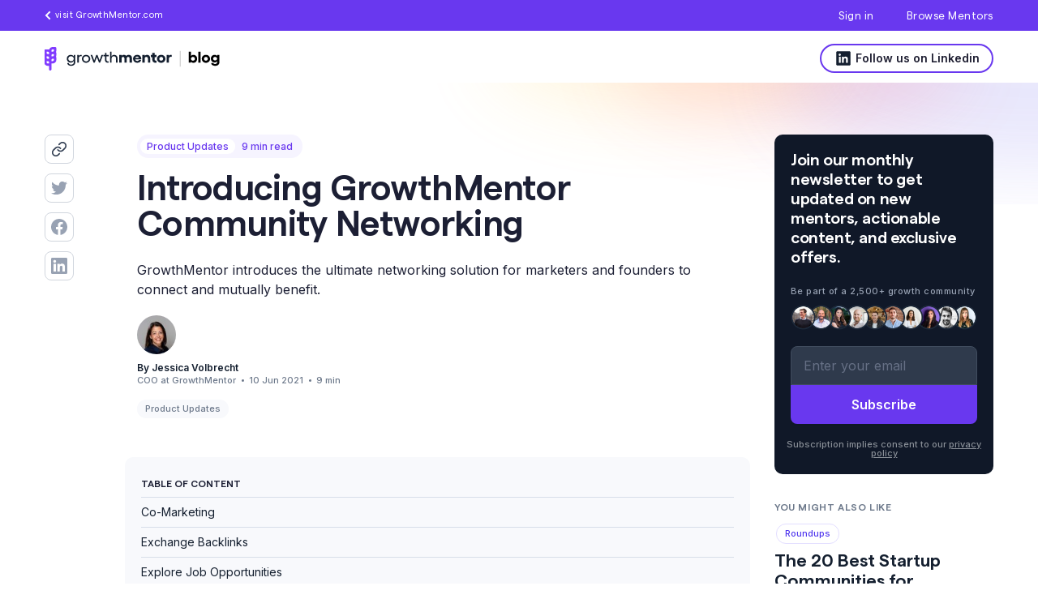

--- FILE ---
content_type: text/html; charset=UTF-8
request_url: https://www.growthmentor.com/blog/community-networking/
body_size: 26521
content:
<!doctype html>
<html lang="en" class="no-js">

<head>
    <!-- Google Tag Manager -->
    <script defer>
        (function(w, d, s, l, i) {
            w[l] = w[l] || [];
            w[l].push({
                'gtm.start': new Date().getTime(),
                event: 'gtm.js'
            });
            var f = d.getElementsByTagName(s)[0],
                j = d.createElement(s),
                dl = l != 'dataLayer' ? '&l=' + l : '';
            j.async = true;
            j.src =
                'https://www.googletagmanager.com/gtm.js?id=' + i + dl;
            f.parentNode.insertBefore(j, f);
        })(window, document, 'script', 'dataLayer', 'GTM-MK3GVVH');
    </script>
    <!-- End Google Tag Manager -->

    <meta charset="UTF-8">
    <meta name="viewport" content="width=device-width, initial-scale=1.0" />

                    <meta property="og:image:type" content="image/jpeg" />
        <meta property="og:image" content="https://www.growthmentor.com/wp-content/uploads/2022/06/comm-f.jpg">
        <meta name="twitter:image" content="https://www.growthmentor.com/wp-content/uploads/2022/06/comm-f.jpg" />

    

    <link rel="preconnect" href="https://fonts.googleapis.com">
    <link rel="preconnect" href="https://fonts.gstatic.com" crossorigin>
    

    <meta name='robots' content='index, follow, max-image-preview:large, max-snippet:-1, max-video-preview:-1' />

	<!-- This site is optimized with the Yoast SEO plugin v20.1 - https://yoast.com/wordpress/plugins/seo/ -->
	<title>Introducing GrowthMentor Community Networking - The ultimate networking resource</title><link rel="preload" data-rocket-preload as="style" href="https://fonts.googleapis.com/css?family=Open%20Sans&#038;display=swap" /><style id="" media="print" onload="this.media='all'">/* cyrillic-ext */
@font-face {
  font-family: 'Open Sans';
  font-style: normal;
  font-weight: 400;
  font-stretch: 100%;
  font-display: swap;
  src: url(/fonts.gstatic.com/s/opensans/v44/memSYaGs126MiZpBA-UvWbX2vVnXBbObj2OVZyOOSr4dVJWUgsjZ0B4taVIUwaEQbjB_mQ.woff2) format('woff2');
  unicode-range: U+0460-052F, U+1C80-1C8A, U+20B4, U+2DE0-2DFF, U+A640-A69F, U+FE2E-FE2F;
}
/* cyrillic */
@font-face {
  font-family: 'Open Sans';
  font-style: normal;
  font-weight: 400;
  font-stretch: 100%;
  font-display: swap;
  src: url(/fonts.gstatic.com/s/opensans/v44/memSYaGs126MiZpBA-UvWbX2vVnXBbObj2OVZyOOSr4dVJWUgsjZ0B4kaVIUwaEQbjB_mQ.woff2) format('woff2');
  unicode-range: U+0301, U+0400-045F, U+0490-0491, U+04B0-04B1, U+2116;
}
/* greek-ext */
@font-face {
  font-family: 'Open Sans';
  font-style: normal;
  font-weight: 400;
  font-stretch: 100%;
  font-display: swap;
  src: url(/fonts.gstatic.com/s/opensans/v44/memSYaGs126MiZpBA-UvWbX2vVnXBbObj2OVZyOOSr4dVJWUgsjZ0B4saVIUwaEQbjB_mQ.woff2) format('woff2');
  unicode-range: U+1F00-1FFF;
}
/* greek */
@font-face {
  font-family: 'Open Sans';
  font-style: normal;
  font-weight: 400;
  font-stretch: 100%;
  font-display: swap;
  src: url(/fonts.gstatic.com/s/opensans/v44/memSYaGs126MiZpBA-UvWbX2vVnXBbObj2OVZyOOSr4dVJWUgsjZ0B4jaVIUwaEQbjB_mQ.woff2) format('woff2');
  unicode-range: U+0370-0377, U+037A-037F, U+0384-038A, U+038C, U+038E-03A1, U+03A3-03FF;
}
/* hebrew */
@font-face {
  font-family: 'Open Sans';
  font-style: normal;
  font-weight: 400;
  font-stretch: 100%;
  font-display: swap;
  src: url(/fonts.gstatic.com/s/opensans/v44/memSYaGs126MiZpBA-UvWbX2vVnXBbObj2OVZyOOSr4dVJWUgsjZ0B4iaVIUwaEQbjB_mQ.woff2) format('woff2');
  unicode-range: U+0307-0308, U+0590-05FF, U+200C-2010, U+20AA, U+25CC, U+FB1D-FB4F;
}
/* math */
@font-face {
  font-family: 'Open Sans';
  font-style: normal;
  font-weight: 400;
  font-stretch: 100%;
  font-display: swap;
  src: url(/fonts.gstatic.com/s/opensans/v44/memSYaGs126MiZpBA-UvWbX2vVnXBbObj2OVZyOOSr4dVJWUgsjZ0B5caVIUwaEQbjB_mQ.woff2) format('woff2');
  unicode-range: U+0302-0303, U+0305, U+0307-0308, U+0310, U+0312, U+0315, U+031A, U+0326-0327, U+032C, U+032F-0330, U+0332-0333, U+0338, U+033A, U+0346, U+034D, U+0391-03A1, U+03A3-03A9, U+03B1-03C9, U+03D1, U+03D5-03D6, U+03F0-03F1, U+03F4-03F5, U+2016-2017, U+2034-2038, U+203C, U+2040, U+2043, U+2047, U+2050, U+2057, U+205F, U+2070-2071, U+2074-208E, U+2090-209C, U+20D0-20DC, U+20E1, U+20E5-20EF, U+2100-2112, U+2114-2115, U+2117-2121, U+2123-214F, U+2190, U+2192, U+2194-21AE, U+21B0-21E5, U+21F1-21F2, U+21F4-2211, U+2213-2214, U+2216-22FF, U+2308-230B, U+2310, U+2319, U+231C-2321, U+2336-237A, U+237C, U+2395, U+239B-23B7, U+23D0, U+23DC-23E1, U+2474-2475, U+25AF, U+25B3, U+25B7, U+25BD, U+25C1, U+25CA, U+25CC, U+25FB, U+266D-266F, U+27C0-27FF, U+2900-2AFF, U+2B0E-2B11, U+2B30-2B4C, U+2BFE, U+3030, U+FF5B, U+FF5D, U+1D400-1D7FF, U+1EE00-1EEFF;
}
/* symbols */
@font-face {
  font-family: 'Open Sans';
  font-style: normal;
  font-weight: 400;
  font-stretch: 100%;
  font-display: swap;
  src: url(/fonts.gstatic.com/s/opensans/v44/memSYaGs126MiZpBA-UvWbX2vVnXBbObj2OVZyOOSr4dVJWUgsjZ0B5OaVIUwaEQbjB_mQ.woff2) format('woff2');
  unicode-range: U+0001-000C, U+000E-001F, U+007F-009F, U+20DD-20E0, U+20E2-20E4, U+2150-218F, U+2190, U+2192, U+2194-2199, U+21AF, U+21E6-21F0, U+21F3, U+2218-2219, U+2299, U+22C4-22C6, U+2300-243F, U+2440-244A, U+2460-24FF, U+25A0-27BF, U+2800-28FF, U+2921-2922, U+2981, U+29BF, U+29EB, U+2B00-2BFF, U+4DC0-4DFF, U+FFF9-FFFB, U+10140-1018E, U+10190-1019C, U+101A0, U+101D0-101FD, U+102E0-102FB, U+10E60-10E7E, U+1D2C0-1D2D3, U+1D2E0-1D37F, U+1F000-1F0FF, U+1F100-1F1AD, U+1F1E6-1F1FF, U+1F30D-1F30F, U+1F315, U+1F31C, U+1F31E, U+1F320-1F32C, U+1F336, U+1F378, U+1F37D, U+1F382, U+1F393-1F39F, U+1F3A7-1F3A8, U+1F3AC-1F3AF, U+1F3C2, U+1F3C4-1F3C6, U+1F3CA-1F3CE, U+1F3D4-1F3E0, U+1F3ED, U+1F3F1-1F3F3, U+1F3F5-1F3F7, U+1F408, U+1F415, U+1F41F, U+1F426, U+1F43F, U+1F441-1F442, U+1F444, U+1F446-1F449, U+1F44C-1F44E, U+1F453, U+1F46A, U+1F47D, U+1F4A3, U+1F4B0, U+1F4B3, U+1F4B9, U+1F4BB, U+1F4BF, U+1F4C8-1F4CB, U+1F4D6, U+1F4DA, U+1F4DF, U+1F4E3-1F4E6, U+1F4EA-1F4ED, U+1F4F7, U+1F4F9-1F4FB, U+1F4FD-1F4FE, U+1F503, U+1F507-1F50B, U+1F50D, U+1F512-1F513, U+1F53E-1F54A, U+1F54F-1F5FA, U+1F610, U+1F650-1F67F, U+1F687, U+1F68D, U+1F691, U+1F694, U+1F698, U+1F6AD, U+1F6B2, U+1F6B9-1F6BA, U+1F6BC, U+1F6C6-1F6CF, U+1F6D3-1F6D7, U+1F6E0-1F6EA, U+1F6F0-1F6F3, U+1F6F7-1F6FC, U+1F700-1F7FF, U+1F800-1F80B, U+1F810-1F847, U+1F850-1F859, U+1F860-1F887, U+1F890-1F8AD, U+1F8B0-1F8BB, U+1F8C0-1F8C1, U+1F900-1F90B, U+1F93B, U+1F946, U+1F984, U+1F996, U+1F9E9, U+1FA00-1FA6F, U+1FA70-1FA7C, U+1FA80-1FA89, U+1FA8F-1FAC6, U+1FACE-1FADC, U+1FADF-1FAE9, U+1FAF0-1FAF8, U+1FB00-1FBFF;
}
/* vietnamese */
@font-face {
  font-family: 'Open Sans';
  font-style: normal;
  font-weight: 400;
  font-stretch: 100%;
  font-display: swap;
  src: url(/fonts.gstatic.com/s/opensans/v44/memSYaGs126MiZpBA-UvWbX2vVnXBbObj2OVZyOOSr4dVJWUgsjZ0B4vaVIUwaEQbjB_mQ.woff2) format('woff2');
  unicode-range: U+0102-0103, U+0110-0111, U+0128-0129, U+0168-0169, U+01A0-01A1, U+01AF-01B0, U+0300-0301, U+0303-0304, U+0308-0309, U+0323, U+0329, U+1EA0-1EF9, U+20AB;
}
/* latin-ext */
@font-face {
  font-family: 'Open Sans';
  font-style: normal;
  font-weight: 400;
  font-stretch: 100%;
  font-display: swap;
  src: url(/fonts.gstatic.com/s/opensans/v44/memSYaGs126MiZpBA-UvWbX2vVnXBbObj2OVZyOOSr4dVJWUgsjZ0B4uaVIUwaEQbjB_mQ.woff2) format('woff2');
  unicode-range: U+0100-02BA, U+02BD-02C5, U+02C7-02CC, U+02CE-02D7, U+02DD-02FF, U+0304, U+0308, U+0329, U+1D00-1DBF, U+1E00-1E9F, U+1EF2-1EFF, U+2020, U+20A0-20AB, U+20AD-20C0, U+2113, U+2C60-2C7F, U+A720-A7FF;
}
/* latin */
@font-face {
  font-family: 'Open Sans';
  font-style: normal;
  font-weight: 400;
  font-stretch: 100%;
  font-display: swap;
  src: url(/fonts.gstatic.com/s/opensans/v44/memSYaGs126MiZpBA-UvWbX2vVnXBbObj2OVZyOOSr4dVJWUgsjZ0B4gaVIUwaEQbjA.woff2) format('woff2');
  unicode-range: U+0000-00FF, U+0131, U+0152-0153, U+02BB-02BC, U+02C6, U+02DA, U+02DC, U+0304, U+0308, U+0329, U+2000-206F, U+20AC, U+2122, U+2191, U+2193, U+2212, U+2215, U+FEFF, U+FFFD;
}
</style><noscript><link rel="stylesheet" href="https://fonts.googleapis.com/css?family=Open%20Sans&#038;display=swap" /></noscript><link rel="preload" data-rocket-preload as="style" href="https://fonts.googleapis.com/css2?family=Inter:wght@400;500;600;700&#038;display=swap" /><style id="" media="print" onload="this.media='all'">/* cyrillic-ext */
@font-face {
  font-family: 'Inter';
  font-style: normal;
  font-weight: 400;
  font-display: swap;
  src: url(/fonts.gstatic.com/s/inter/v20/UcC73FwrK3iLTeHuS_nVMrMxCp50SjIa2JL7W0Q5n-wU.woff2) format('woff2');
  unicode-range: U+0460-052F, U+1C80-1C8A, U+20B4, U+2DE0-2DFF, U+A640-A69F, U+FE2E-FE2F;
}
/* cyrillic */
@font-face {
  font-family: 'Inter';
  font-style: normal;
  font-weight: 400;
  font-display: swap;
  src: url(/fonts.gstatic.com/s/inter/v20/UcC73FwrK3iLTeHuS_nVMrMxCp50SjIa0ZL7W0Q5n-wU.woff2) format('woff2');
  unicode-range: U+0301, U+0400-045F, U+0490-0491, U+04B0-04B1, U+2116;
}
/* greek-ext */
@font-face {
  font-family: 'Inter';
  font-style: normal;
  font-weight: 400;
  font-display: swap;
  src: url(/fonts.gstatic.com/s/inter/v20/UcC73FwrK3iLTeHuS_nVMrMxCp50SjIa2ZL7W0Q5n-wU.woff2) format('woff2');
  unicode-range: U+1F00-1FFF;
}
/* greek */
@font-face {
  font-family: 'Inter';
  font-style: normal;
  font-weight: 400;
  font-display: swap;
  src: url(/fonts.gstatic.com/s/inter/v20/UcC73FwrK3iLTeHuS_nVMrMxCp50SjIa1pL7W0Q5n-wU.woff2) format('woff2');
  unicode-range: U+0370-0377, U+037A-037F, U+0384-038A, U+038C, U+038E-03A1, U+03A3-03FF;
}
/* vietnamese */
@font-face {
  font-family: 'Inter';
  font-style: normal;
  font-weight: 400;
  font-display: swap;
  src: url(/fonts.gstatic.com/s/inter/v20/UcC73FwrK3iLTeHuS_nVMrMxCp50SjIa2pL7W0Q5n-wU.woff2) format('woff2');
  unicode-range: U+0102-0103, U+0110-0111, U+0128-0129, U+0168-0169, U+01A0-01A1, U+01AF-01B0, U+0300-0301, U+0303-0304, U+0308-0309, U+0323, U+0329, U+1EA0-1EF9, U+20AB;
}
/* latin-ext */
@font-face {
  font-family: 'Inter';
  font-style: normal;
  font-weight: 400;
  font-display: swap;
  src: url(/fonts.gstatic.com/s/inter/v20/UcC73FwrK3iLTeHuS_nVMrMxCp50SjIa25L7W0Q5n-wU.woff2) format('woff2');
  unicode-range: U+0100-02BA, U+02BD-02C5, U+02C7-02CC, U+02CE-02D7, U+02DD-02FF, U+0304, U+0308, U+0329, U+1D00-1DBF, U+1E00-1E9F, U+1EF2-1EFF, U+2020, U+20A0-20AB, U+20AD-20C0, U+2113, U+2C60-2C7F, U+A720-A7FF;
}
/* latin */
@font-face {
  font-family: 'Inter';
  font-style: normal;
  font-weight: 400;
  font-display: swap;
  src: url(/fonts.gstatic.com/s/inter/v20/UcC73FwrK3iLTeHuS_nVMrMxCp50SjIa1ZL7W0Q5nw.woff2) format('woff2');
  unicode-range: U+0000-00FF, U+0131, U+0152-0153, U+02BB-02BC, U+02C6, U+02DA, U+02DC, U+0304, U+0308, U+0329, U+2000-206F, U+20AC, U+2122, U+2191, U+2193, U+2212, U+2215, U+FEFF, U+FFFD;
}
/* cyrillic-ext */
@font-face {
  font-family: 'Inter';
  font-style: normal;
  font-weight: 500;
  font-display: swap;
  src: url(/fonts.gstatic.com/s/inter/v20/UcC73FwrK3iLTeHuS_nVMrMxCp50SjIa2JL7W0Q5n-wU.woff2) format('woff2');
  unicode-range: U+0460-052F, U+1C80-1C8A, U+20B4, U+2DE0-2DFF, U+A640-A69F, U+FE2E-FE2F;
}
/* cyrillic */
@font-face {
  font-family: 'Inter';
  font-style: normal;
  font-weight: 500;
  font-display: swap;
  src: url(/fonts.gstatic.com/s/inter/v20/UcC73FwrK3iLTeHuS_nVMrMxCp50SjIa0ZL7W0Q5n-wU.woff2) format('woff2');
  unicode-range: U+0301, U+0400-045F, U+0490-0491, U+04B0-04B1, U+2116;
}
/* greek-ext */
@font-face {
  font-family: 'Inter';
  font-style: normal;
  font-weight: 500;
  font-display: swap;
  src: url(/fonts.gstatic.com/s/inter/v20/UcC73FwrK3iLTeHuS_nVMrMxCp50SjIa2ZL7W0Q5n-wU.woff2) format('woff2');
  unicode-range: U+1F00-1FFF;
}
/* greek */
@font-face {
  font-family: 'Inter';
  font-style: normal;
  font-weight: 500;
  font-display: swap;
  src: url(/fonts.gstatic.com/s/inter/v20/UcC73FwrK3iLTeHuS_nVMrMxCp50SjIa1pL7W0Q5n-wU.woff2) format('woff2');
  unicode-range: U+0370-0377, U+037A-037F, U+0384-038A, U+038C, U+038E-03A1, U+03A3-03FF;
}
/* vietnamese */
@font-face {
  font-family: 'Inter';
  font-style: normal;
  font-weight: 500;
  font-display: swap;
  src: url(/fonts.gstatic.com/s/inter/v20/UcC73FwrK3iLTeHuS_nVMrMxCp50SjIa2pL7W0Q5n-wU.woff2) format('woff2');
  unicode-range: U+0102-0103, U+0110-0111, U+0128-0129, U+0168-0169, U+01A0-01A1, U+01AF-01B0, U+0300-0301, U+0303-0304, U+0308-0309, U+0323, U+0329, U+1EA0-1EF9, U+20AB;
}
/* latin-ext */
@font-face {
  font-family: 'Inter';
  font-style: normal;
  font-weight: 500;
  font-display: swap;
  src: url(/fonts.gstatic.com/s/inter/v20/UcC73FwrK3iLTeHuS_nVMrMxCp50SjIa25L7W0Q5n-wU.woff2) format('woff2');
  unicode-range: U+0100-02BA, U+02BD-02C5, U+02C7-02CC, U+02CE-02D7, U+02DD-02FF, U+0304, U+0308, U+0329, U+1D00-1DBF, U+1E00-1E9F, U+1EF2-1EFF, U+2020, U+20A0-20AB, U+20AD-20C0, U+2113, U+2C60-2C7F, U+A720-A7FF;
}
/* latin */
@font-face {
  font-family: 'Inter';
  font-style: normal;
  font-weight: 500;
  font-display: swap;
  src: url(/fonts.gstatic.com/s/inter/v20/UcC73FwrK3iLTeHuS_nVMrMxCp50SjIa1ZL7W0Q5nw.woff2) format('woff2');
  unicode-range: U+0000-00FF, U+0131, U+0152-0153, U+02BB-02BC, U+02C6, U+02DA, U+02DC, U+0304, U+0308, U+0329, U+2000-206F, U+20AC, U+2122, U+2191, U+2193, U+2212, U+2215, U+FEFF, U+FFFD;
}
/* cyrillic-ext */
@font-face {
  font-family: 'Inter';
  font-style: normal;
  font-weight: 600;
  font-display: swap;
  src: url(/fonts.gstatic.com/s/inter/v20/UcC73FwrK3iLTeHuS_nVMrMxCp50SjIa2JL7W0Q5n-wU.woff2) format('woff2');
  unicode-range: U+0460-052F, U+1C80-1C8A, U+20B4, U+2DE0-2DFF, U+A640-A69F, U+FE2E-FE2F;
}
/* cyrillic */
@font-face {
  font-family: 'Inter';
  font-style: normal;
  font-weight: 600;
  font-display: swap;
  src: url(/fonts.gstatic.com/s/inter/v20/UcC73FwrK3iLTeHuS_nVMrMxCp50SjIa0ZL7W0Q5n-wU.woff2) format('woff2');
  unicode-range: U+0301, U+0400-045F, U+0490-0491, U+04B0-04B1, U+2116;
}
/* greek-ext */
@font-face {
  font-family: 'Inter';
  font-style: normal;
  font-weight: 600;
  font-display: swap;
  src: url(/fonts.gstatic.com/s/inter/v20/UcC73FwrK3iLTeHuS_nVMrMxCp50SjIa2ZL7W0Q5n-wU.woff2) format('woff2');
  unicode-range: U+1F00-1FFF;
}
/* greek */
@font-face {
  font-family: 'Inter';
  font-style: normal;
  font-weight: 600;
  font-display: swap;
  src: url(/fonts.gstatic.com/s/inter/v20/UcC73FwrK3iLTeHuS_nVMrMxCp50SjIa1pL7W0Q5n-wU.woff2) format('woff2');
  unicode-range: U+0370-0377, U+037A-037F, U+0384-038A, U+038C, U+038E-03A1, U+03A3-03FF;
}
/* vietnamese */
@font-face {
  font-family: 'Inter';
  font-style: normal;
  font-weight: 600;
  font-display: swap;
  src: url(/fonts.gstatic.com/s/inter/v20/UcC73FwrK3iLTeHuS_nVMrMxCp50SjIa2pL7W0Q5n-wU.woff2) format('woff2');
  unicode-range: U+0102-0103, U+0110-0111, U+0128-0129, U+0168-0169, U+01A0-01A1, U+01AF-01B0, U+0300-0301, U+0303-0304, U+0308-0309, U+0323, U+0329, U+1EA0-1EF9, U+20AB;
}
/* latin-ext */
@font-face {
  font-family: 'Inter';
  font-style: normal;
  font-weight: 600;
  font-display: swap;
  src: url(/fonts.gstatic.com/s/inter/v20/UcC73FwrK3iLTeHuS_nVMrMxCp50SjIa25L7W0Q5n-wU.woff2) format('woff2');
  unicode-range: U+0100-02BA, U+02BD-02C5, U+02C7-02CC, U+02CE-02D7, U+02DD-02FF, U+0304, U+0308, U+0329, U+1D00-1DBF, U+1E00-1E9F, U+1EF2-1EFF, U+2020, U+20A0-20AB, U+20AD-20C0, U+2113, U+2C60-2C7F, U+A720-A7FF;
}
/* latin */
@font-face {
  font-family: 'Inter';
  font-style: normal;
  font-weight: 600;
  font-display: swap;
  src: url(/fonts.gstatic.com/s/inter/v20/UcC73FwrK3iLTeHuS_nVMrMxCp50SjIa1ZL7W0Q5nw.woff2) format('woff2');
  unicode-range: U+0000-00FF, U+0131, U+0152-0153, U+02BB-02BC, U+02C6, U+02DA, U+02DC, U+0304, U+0308, U+0329, U+2000-206F, U+20AC, U+2122, U+2191, U+2193, U+2212, U+2215, U+FEFF, U+FFFD;
}
/* cyrillic-ext */
@font-face {
  font-family: 'Inter';
  font-style: normal;
  font-weight: 700;
  font-display: swap;
  src: url(/fonts.gstatic.com/s/inter/v20/UcC73FwrK3iLTeHuS_nVMrMxCp50SjIa2JL7W0Q5n-wU.woff2) format('woff2');
  unicode-range: U+0460-052F, U+1C80-1C8A, U+20B4, U+2DE0-2DFF, U+A640-A69F, U+FE2E-FE2F;
}
/* cyrillic */
@font-face {
  font-family: 'Inter';
  font-style: normal;
  font-weight: 700;
  font-display: swap;
  src: url(/fonts.gstatic.com/s/inter/v20/UcC73FwrK3iLTeHuS_nVMrMxCp50SjIa0ZL7W0Q5n-wU.woff2) format('woff2');
  unicode-range: U+0301, U+0400-045F, U+0490-0491, U+04B0-04B1, U+2116;
}
/* greek-ext */
@font-face {
  font-family: 'Inter';
  font-style: normal;
  font-weight: 700;
  font-display: swap;
  src: url(/fonts.gstatic.com/s/inter/v20/UcC73FwrK3iLTeHuS_nVMrMxCp50SjIa2ZL7W0Q5n-wU.woff2) format('woff2');
  unicode-range: U+1F00-1FFF;
}
/* greek */
@font-face {
  font-family: 'Inter';
  font-style: normal;
  font-weight: 700;
  font-display: swap;
  src: url(/fonts.gstatic.com/s/inter/v20/UcC73FwrK3iLTeHuS_nVMrMxCp50SjIa1pL7W0Q5n-wU.woff2) format('woff2');
  unicode-range: U+0370-0377, U+037A-037F, U+0384-038A, U+038C, U+038E-03A1, U+03A3-03FF;
}
/* vietnamese */
@font-face {
  font-family: 'Inter';
  font-style: normal;
  font-weight: 700;
  font-display: swap;
  src: url(/fonts.gstatic.com/s/inter/v20/UcC73FwrK3iLTeHuS_nVMrMxCp50SjIa2pL7W0Q5n-wU.woff2) format('woff2');
  unicode-range: U+0102-0103, U+0110-0111, U+0128-0129, U+0168-0169, U+01A0-01A1, U+01AF-01B0, U+0300-0301, U+0303-0304, U+0308-0309, U+0323, U+0329, U+1EA0-1EF9, U+20AB;
}
/* latin-ext */
@font-face {
  font-family: 'Inter';
  font-style: normal;
  font-weight: 700;
  font-display: swap;
  src: url(/fonts.gstatic.com/s/inter/v20/UcC73FwrK3iLTeHuS_nVMrMxCp50SjIa25L7W0Q5n-wU.woff2) format('woff2');
  unicode-range: U+0100-02BA, U+02BD-02C5, U+02C7-02CC, U+02CE-02D7, U+02DD-02FF, U+0304, U+0308, U+0329, U+1D00-1DBF, U+1E00-1E9F, U+1EF2-1EFF, U+2020, U+20A0-20AB, U+20AD-20C0, U+2113, U+2C60-2C7F, U+A720-A7FF;
}
/* latin */
@font-face {
  font-family: 'Inter';
  font-style: normal;
  font-weight: 700;
  font-display: swap;
  src: url(/fonts.gstatic.com/s/inter/v20/UcC73FwrK3iLTeHuS_nVMrMxCp50SjIa1ZL7W0Q5nw.woff2) format('woff2');
  unicode-range: U+0000-00FF, U+0131, U+0152-0153, U+02BB-02BC, U+02C6, U+02DA, U+02DC, U+0304, U+0308, U+0329, U+2000-206F, U+20AC, U+2122, U+2191, U+2193, U+2212, U+2215, U+FEFF, U+FFFD;
}
</style><noscript><link rel="stylesheet" href="https://fonts.googleapis.com/css2?family=Inter:wght@400;500;600;700&#038;display=swap" /></noscript>
<link rel="preload" as="font" href="https://www.growthmentor.com/wp-content/themes/growthmentor/fonts/matter-semi-bold.woff2" crossorigin>
<link rel="preload" as="font" href="https://www.growthmentor.com/wp-content/themes/growthmentor/fonts/matter-regular.woff2" crossorigin>
<link rel="preload" as="font" href="https://www.growthmentor.com/wp-content/themes/growthmentor/fonts/matter-medium.woff2" crossorigin><link rel="preload" data-rocket-preload as="image" href="https://www.growthmentor.com/wp-content/themes/growthmentor/images/single-post-bg.svg" fetchpriority="high">
	<meta name="description" content="GrowthMentor introduces the ultimate networking solution for marketers and founders. Filter by role, networking objective, skills and challenges." />
	<link rel="canonical" href="https://www.growthmentor.com/blog/community-networking/" />
	<meta property="og:locale" content="en_US" />
	<meta property="og:type" content="article" />
	<meta property="og:title" content="Introducing GrowthMentor Community Networking - The ultimate networking resource" />
	<meta property="og:description" content="GrowthMentor introduces the ultimate networking solution for marketers and founders. Filter by role, networking objective, skills and challenges." />
	<meta property="og:url" content="https://www.growthmentor.com/blog/community-networking/" />
	<meta property="og:site_name" content="GrowthMentor" />
	<meta property="article:published_time" content="2021-06-10T13:13:12+00:00" />
	<meta property="article:modified_time" content="2022-10-25T08:27:34+00:00" />
	<meta property="og:image" content="https://www.growthmentor.com/wp-content/uploads/2022/06/comm-f.jpg" />
	<meta property="og:image:width" content="1080" />
	<meta property="og:image:height" content="1200" />
	<meta property="og:image:type" content="image/jpeg" />
	<meta name="author" content="Jessica Volbrecht" />
	<meta name="twitter:card" content="summary_large_image" />
	<script type="application/ld+json" class="yoast-schema-graph">{"@context":"https://schema.org","@graph":[{"@type":"Article","@id":"https://www.growthmentor.com/blog/community-networking/#article","isPartOf":{"@id":"https://www.growthmentor.com/blog/community-networking/"},"author":{"name":"Jessica Volbrecht","@id":"https://www.growthmentor.com/#/schema/person/8c5c8811028bc1594bd5db92a46a90c4"},"headline":"Introducing GrowthMentor Community Networking","datePublished":"2021-06-10T13:13:12+00:00","dateModified":"2022-10-25T08:27:34+00:00","mainEntityOfPage":{"@id":"https://www.growthmentor.com/blog/community-networking/"},"wordCount":4,"commentCount":0,"publisher":{"@id":"https://www.growthmentor.com/#organization"},"image":{"@id":"https://www.growthmentor.com/blog/community-networking/#primaryimage"},"thumbnailUrl":"https://www.growthmentor.com/wp-content/uploads/2022/06/comm-f.jpg","articleSection":["Product Updates"],"inLanguage":"en-US"},{"@type":"WebPage","@id":"https://www.growthmentor.com/blog/community-networking/","url":"https://www.growthmentor.com/blog/community-networking/","name":"Introducing GrowthMentor Community Networking - The ultimate networking resource","isPartOf":{"@id":"https://www.growthmentor.com/#website"},"primaryImageOfPage":{"@id":"https://www.growthmentor.com/blog/community-networking/#primaryimage"},"image":{"@id":"https://www.growthmentor.com/blog/community-networking/#primaryimage"},"thumbnailUrl":"https://www.growthmentor.com/wp-content/uploads/2022/06/comm-f.jpg","datePublished":"2021-06-10T13:13:12+00:00","dateModified":"2022-10-25T08:27:34+00:00","description":"GrowthMentor introduces the ultimate networking solution for marketers and founders. Filter by role, networking objective, skills and challenges.","breadcrumb":{"@id":"https://www.growthmentor.com/blog/community-networking/#breadcrumb"},"inLanguage":"en-US","potentialAction":[{"@type":"ReadAction","target":["https://www.growthmentor.com/blog/community-networking/"]}]},{"@type":"ImageObject","inLanguage":"en-US","@id":"https://www.growthmentor.com/blog/community-networking/#primaryimage","url":"https://www.growthmentor.com/wp-content/uploads/2022/06/comm-f.jpg","contentUrl":"https://www.growthmentor.com/wp-content/uploads/2022/06/comm-f.jpg","width":1080,"height":1200},{"@type":"BreadcrumbList","@id":"https://www.growthmentor.com/blog/community-networking/#breadcrumb","itemListElement":[{"@type":"ListItem","position":1,"name":"Home","item":"https://www.growthmentor.com/"},{"@type":"ListItem","position":2,"name":"Introducing GrowthMentor Community Networking"}]},{"@type":"WebSite","@id":"https://www.growthmentor.com/#website","url":"https://www.growthmentor.com/","name":"GrowthMentor","description":"","publisher":{"@id":"https://www.growthmentor.com/#organization"},"potentialAction":[{"@type":"SearchAction","target":{"@type":"EntryPoint","urlTemplate":"https://www.growthmentor.com/?s={search_term_string}"},"query-input":"required name=search_term_string"}],"inLanguage":"en-US"},{"@type":"Organization","@id":"https://www.growthmentor.com/#organization","name":"GrowthMentor","url":"https://www.growthmentor.com/","logo":{"@type":"ImageObject","inLanguage":"en-US","@id":"https://www.growthmentor.com/#/schema/logo/image/","url":"https://www.growthmentor.com/wp-content/uploads/2020/08/logo-white.svg","contentUrl":"https://www.growthmentor.com/wp-content/uploads/2020/08/logo-white.svg","caption":"GrowthMentor"},"image":{"@id":"https://www.growthmentor.com/#/schema/logo/image/"}},{"@type":"Person","@id":"https://www.growthmentor.com/#/schema/person/8c5c8811028bc1594bd5db92a46a90c4","name":"Jessica Volbrecht","image":{"@type":"ImageObject","inLanguage":"en-US","@id":"https://www.growthmentor.com/#/schema/person/image/","url":"https://www.growthmentor.com/wp-content/uploads/2020/10/Jessica-Volbrecht-profile-pic-96x96.jpg","contentUrl":"https://www.growthmentor.com/wp-content/uploads/2020/10/Jessica-Volbrecht-profile-pic-96x96.jpg","caption":"Jessica Volbrecht"},"description":"COO at GrowthMentor","url":"https://www.growthmentor.com/blog/author/jessica/"}]}</script>
	<!-- / Yoast SEO plugin. -->


<link href='https://fonts.gstatic.com' crossorigin rel='preconnect' />
<link rel="alternate" type="application/rss+xml" title="GrowthMentor &raquo; Introducing GrowthMentor Community Networking Comments Feed" href="https://www.growthmentor.com/blog/community-networking/feed/" />
<style type="text/css">
img.wp-smiley,
img.emoji {
	display: inline !important;
	border: none !important;
	box-shadow: none !important;
	height: 1em !important;
	width: 1em !important;
	margin: 0 0.07em !important;
	vertical-align: -0.1em !important;
	background: none !important;
	padding: 0 !important;
}
</style>
	<link rel='stylesheet' id='wp-block-library-css' href='https://www.growthmentor.com/wp-includes/css/dist/block-library/style.min.css?ver=6.1.9' type='text/css' media='all' />
<link rel='stylesheet' id='classic-theme-styles-css' href='https://www.growthmentor.com/wp-includes/css/classic-themes.min.css?ver=1' type='text/css' media='all' />
<style id='global-styles-inline-css' type='text/css'>
body{--wp--preset--color--black: #000000;--wp--preset--color--cyan-bluish-gray: #abb8c3;--wp--preset--color--white: #ffffff;--wp--preset--color--pale-pink: #f78da7;--wp--preset--color--vivid-red: #cf2e2e;--wp--preset--color--luminous-vivid-orange: #ff6900;--wp--preset--color--luminous-vivid-amber: #fcb900;--wp--preset--color--light-green-cyan: #7bdcb5;--wp--preset--color--vivid-green-cyan: #00d084;--wp--preset--color--pale-cyan-blue: #8ed1fc;--wp--preset--color--vivid-cyan-blue: #0693e3;--wp--preset--color--vivid-purple: #9b51e0;--wp--preset--gradient--vivid-cyan-blue-to-vivid-purple: linear-gradient(135deg,rgba(6,147,227,1) 0%,rgb(155,81,224) 100%);--wp--preset--gradient--light-green-cyan-to-vivid-green-cyan: linear-gradient(135deg,rgb(122,220,180) 0%,rgb(0,208,130) 100%);--wp--preset--gradient--luminous-vivid-amber-to-luminous-vivid-orange: linear-gradient(135deg,rgba(252,185,0,1) 0%,rgba(255,105,0,1) 100%);--wp--preset--gradient--luminous-vivid-orange-to-vivid-red: linear-gradient(135deg,rgba(255,105,0,1) 0%,rgb(207,46,46) 100%);--wp--preset--gradient--very-light-gray-to-cyan-bluish-gray: linear-gradient(135deg,rgb(238,238,238) 0%,rgb(169,184,195) 100%);--wp--preset--gradient--cool-to-warm-spectrum: linear-gradient(135deg,rgb(74,234,220) 0%,rgb(151,120,209) 20%,rgb(207,42,186) 40%,rgb(238,44,130) 60%,rgb(251,105,98) 80%,rgb(254,248,76) 100%);--wp--preset--gradient--blush-light-purple: linear-gradient(135deg,rgb(255,206,236) 0%,rgb(152,150,240) 100%);--wp--preset--gradient--blush-bordeaux: linear-gradient(135deg,rgb(254,205,165) 0%,rgb(254,45,45) 50%,rgb(107,0,62) 100%);--wp--preset--gradient--luminous-dusk: linear-gradient(135deg,rgb(255,203,112) 0%,rgb(199,81,192) 50%,rgb(65,88,208) 100%);--wp--preset--gradient--pale-ocean: linear-gradient(135deg,rgb(255,245,203) 0%,rgb(182,227,212) 50%,rgb(51,167,181) 100%);--wp--preset--gradient--electric-grass: linear-gradient(135deg,rgb(202,248,128) 0%,rgb(113,206,126) 100%);--wp--preset--gradient--midnight: linear-gradient(135deg,rgb(2,3,129) 0%,rgb(40,116,252) 100%);--wp--preset--duotone--dark-grayscale: url('#wp-duotone-dark-grayscale');--wp--preset--duotone--grayscale: url('#wp-duotone-grayscale');--wp--preset--duotone--purple-yellow: url('#wp-duotone-purple-yellow');--wp--preset--duotone--blue-red: url('#wp-duotone-blue-red');--wp--preset--duotone--midnight: url('#wp-duotone-midnight');--wp--preset--duotone--magenta-yellow: url('#wp-duotone-magenta-yellow');--wp--preset--duotone--purple-green: url('#wp-duotone-purple-green');--wp--preset--duotone--blue-orange: url('#wp-duotone-blue-orange');--wp--preset--font-size--small: 13px;--wp--preset--font-size--medium: 20px;--wp--preset--font-size--large: 36px;--wp--preset--font-size--x-large: 42px;--wp--preset--spacing--20: 0.44rem;--wp--preset--spacing--30: 0.67rem;--wp--preset--spacing--40: 1rem;--wp--preset--spacing--50: 1.5rem;--wp--preset--spacing--60: 2.25rem;--wp--preset--spacing--70: 3.38rem;--wp--preset--spacing--80: 5.06rem;}:where(.is-layout-flex){gap: 0.5em;}body .is-layout-flow > .alignleft{float: left;margin-inline-start: 0;margin-inline-end: 2em;}body .is-layout-flow > .alignright{float: right;margin-inline-start: 2em;margin-inline-end: 0;}body .is-layout-flow > .aligncenter{margin-left: auto !important;margin-right: auto !important;}body .is-layout-constrained > .alignleft{float: left;margin-inline-start: 0;margin-inline-end: 2em;}body .is-layout-constrained > .alignright{float: right;margin-inline-start: 2em;margin-inline-end: 0;}body .is-layout-constrained > .aligncenter{margin-left: auto !important;margin-right: auto !important;}body .is-layout-constrained > :where(:not(.alignleft):not(.alignright):not(.alignfull)){max-width: var(--wp--style--global--content-size);margin-left: auto !important;margin-right: auto !important;}body .is-layout-constrained > .alignwide{max-width: var(--wp--style--global--wide-size);}body .is-layout-flex{display: flex;}body .is-layout-flex{flex-wrap: wrap;align-items: center;}body .is-layout-flex > *{margin: 0;}:where(.wp-block-columns.is-layout-flex){gap: 2em;}.has-black-color{color: var(--wp--preset--color--black) !important;}.has-cyan-bluish-gray-color{color: var(--wp--preset--color--cyan-bluish-gray) !important;}.has-white-color{color: var(--wp--preset--color--white) !important;}.has-pale-pink-color{color: var(--wp--preset--color--pale-pink) !important;}.has-vivid-red-color{color: var(--wp--preset--color--vivid-red) !important;}.has-luminous-vivid-orange-color{color: var(--wp--preset--color--luminous-vivid-orange) !important;}.has-luminous-vivid-amber-color{color: var(--wp--preset--color--luminous-vivid-amber) !important;}.has-light-green-cyan-color{color: var(--wp--preset--color--light-green-cyan) !important;}.has-vivid-green-cyan-color{color: var(--wp--preset--color--vivid-green-cyan) !important;}.has-pale-cyan-blue-color{color: var(--wp--preset--color--pale-cyan-blue) !important;}.has-vivid-cyan-blue-color{color: var(--wp--preset--color--vivid-cyan-blue) !important;}.has-vivid-purple-color{color: var(--wp--preset--color--vivid-purple) !important;}.has-black-background-color{background-color: var(--wp--preset--color--black) !important;}.has-cyan-bluish-gray-background-color{background-color: var(--wp--preset--color--cyan-bluish-gray) !important;}.has-white-background-color{background-color: var(--wp--preset--color--white) !important;}.has-pale-pink-background-color{background-color: var(--wp--preset--color--pale-pink) !important;}.has-vivid-red-background-color{background-color: var(--wp--preset--color--vivid-red) !important;}.has-luminous-vivid-orange-background-color{background-color: var(--wp--preset--color--luminous-vivid-orange) !important;}.has-luminous-vivid-amber-background-color{background-color: var(--wp--preset--color--luminous-vivid-amber) !important;}.has-light-green-cyan-background-color{background-color: var(--wp--preset--color--light-green-cyan) !important;}.has-vivid-green-cyan-background-color{background-color: var(--wp--preset--color--vivid-green-cyan) !important;}.has-pale-cyan-blue-background-color{background-color: var(--wp--preset--color--pale-cyan-blue) !important;}.has-vivid-cyan-blue-background-color{background-color: var(--wp--preset--color--vivid-cyan-blue) !important;}.has-vivid-purple-background-color{background-color: var(--wp--preset--color--vivid-purple) !important;}.has-black-border-color{border-color: var(--wp--preset--color--black) !important;}.has-cyan-bluish-gray-border-color{border-color: var(--wp--preset--color--cyan-bluish-gray) !important;}.has-white-border-color{border-color: var(--wp--preset--color--white) !important;}.has-pale-pink-border-color{border-color: var(--wp--preset--color--pale-pink) !important;}.has-vivid-red-border-color{border-color: var(--wp--preset--color--vivid-red) !important;}.has-luminous-vivid-orange-border-color{border-color: var(--wp--preset--color--luminous-vivid-orange) !important;}.has-luminous-vivid-amber-border-color{border-color: var(--wp--preset--color--luminous-vivid-amber) !important;}.has-light-green-cyan-border-color{border-color: var(--wp--preset--color--light-green-cyan) !important;}.has-vivid-green-cyan-border-color{border-color: var(--wp--preset--color--vivid-green-cyan) !important;}.has-pale-cyan-blue-border-color{border-color: var(--wp--preset--color--pale-cyan-blue) !important;}.has-vivid-cyan-blue-border-color{border-color: var(--wp--preset--color--vivid-cyan-blue) !important;}.has-vivid-purple-border-color{border-color: var(--wp--preset--color--vivid-purple) !important;}.has-vivid-cyan-blue-to-vivid-purple-gradient-background{background: var(--wp--preset--gradient--vivid-cyan-blue-to-vivid-purple) !important;}.has-light-green-cyan-to-vivid-green-cyan-gradient-background{background: var(--wp--preset--gradient--light-green-cyan-to-vivid-green-cyan) !important;}.has-luminous-vivid-amber-to-luminous-vivid-orange-gradient-background{background: var(--wp--preset--gradient--luminous-vivid-amber-to-luminous-vivid-orange) !important;}.has-luminous-vivid-orange-to-vivid-red-gradient-background{background: var(--wp--preset--gradient--luminous-vivid-orange-to-vivid-red) !important;}.has-very-light-gray-to-cyan-bluish-gray-gradient-background{background: var(--wp--preset--gradient--very-light-gray-to-cyan-bluish-gray) !important;}.has-cool-to-warm-spectrum-gradient-background{background: var(--wp--preset--gradient--cool-to-warm-spectrum) !important;}.has-blush-light-purple-gradient-background{background: var(--wp--preset--gradient--blush-light-purple) !important;}.has-blush-bordeaux-gradient-background{background: var(--wp--preset--gradient--blush-bordeaux) !important;}.has-luminous-dusk-gradient-background{background: var(--wp--preset--gradient--luminous-dusk) !important;}.has-pale-ocean-gradient-background{background: var(--wp--preset--gradient--pale-ocean) !important;}.has-electric-grass-gradient-background{background: var(--wp--preset--gradient--electric-grass) !important;}.has-midnight-gradient-background{background: var(--wp--preset--gradient--midnight) !important;}.has-small-font-size{font-size: var(--wp--preset--font-size--small) !important;}.has-medium-font-size{font-size: var(--wp--preset--font-size--medium) !important;}.has-large-font-size{font-size: var(--wp--preset--font-size--large) !important;}.has-x-large-font-size{font-size: var(--wp--preset--font-size--x-large) !important;}
.wp-block-navigation a:where(:not(.wp-element-button)){color: inherit;}
:where(.wp-block-columns.is-layout-flex){gap: 2em;}
.wp-block-pullquote{font-size: 1.5em;line-height: 1.6;}
</style>
<link data-minify="1" rel='stylesheet' id='contact-form-7-css' href='https://www.growthmentor.com/wp-content/cache/min/1/wp-content/plugins/contact-form-7/includes/css/styles.css?ver=1767795672' type='text/css' media='all' />
<link data-minify="1" rel='stylesheet' id='app.css-css' href='https://www.growthmentor.com/wp-content/cache/min/1/wp-content/themes/growthmentor/css/app.css?ver=1767795672' type='text/css' media='all' />
<link data-minify="1" rel='stylesheet' id='wpdreams-asl-basic-css' href='https://www.growthmentor.com/wp-content/cache/min/1/wp-content/plugins/ajax-search-lite/css/style.basic.css?ver=1767795672' type='text/css' media='all' />
<link data-minify="1" rel='stylesheet' id='wpdreams-asl-instance-css' href='https://www.growthmentor.com/wp-content/cache/min/1/wp-content/plugins/ajax-search-lite/css/style-underline.css?ver=1767795672' type='text/css' media='all' />
<link rel="https://api.w.org/" href="https://www.growthmentor.com/wp-json/" /><link rel="alternate" type="application/json" href="https://www.growthmentor.com/wp-json/wp/v2/posts/9273" /><link rel="EditURI" type="application/rsd+xml" title="RSD" href="https://www.growthmentor.com/xmlrpc.php?rsd" />
<link rel="wlwmanifest" type="application/wlwmanifest+xml" href="https://www.growthmentor.com/wp-includes/wlwmanifest.xml" />
<meta name="generator" content="WordPress 6.1.9" />
<link rel='shortlink' href='https://www.growthmentor.com/?p=9273' />
<link rel="alternate" type="application/json+oembed" href="https://www.growthmentor.com/wp-json/oembed/1.0/embed?url=https%3A%2F%2Fwww.growthmentor.com%2Fblog%2Fcommunity-networking%2F" />
<link rel="alternate" type="text/xml+oembed" href="https://www.growthmentor.com/wp-json/oembed/1.0/embed?url=https%3A%2F%2Fwww.growthmentor.com%2Fblog%2Fcommunity-networking%2F&#038;format=xml" />
<script type='text/javascript' id='jquery-core-js-extra'>
/* <![CDATA[ */
var mytheme = {"template_url":"https:\/\/www.growthmentor.com\/wp-content\/themes\/growthmentor"};
/* ]]> */
</script>
<script type='text/javascript' src='https://www.growthmentor.com/wp-content/plugins/jquery-updater/js/jquery-3.7.1.min.js?ver=3.7.1' id='jquery-core-js'></script>
<script type='text/javascript' src='https://www.growthmentor.com/wp-content/plugins/jquery-updater/js/jquery-migrate-3.5.2.min.js?ver=3.5.2' id='jquery-migrate-js'></script>
				<link rel="preconnect" href="https://fonts.gstatic.com" crossorigin />
				
				
							            <style>
				            
					div[id*='ajaxsearchlitesettings'].searchsettings .asl_option_inner label {
						font-size: 0px !important;
						color: rgba(0, 0, 0, 0);
					}
					div[id*='ajaxsearchlitesettings'].searchsettings .asl_option_inner label:after {
						font-size: 11px !important;
						position: absolute;
						top: 0;
						left: 0;
						z-index: 1;
					}
					.asl_w_container {
						width: 100%;
						margin: 0px 0px 0px 0px;
						min-width: 200px;
					}
					div[id*='ajaxsearchlite'].asl_m {
						width: 100%;
					}
					div[id*='ajaxsearchliteres'].wpdreams_asl_results div.resdrg span.highlighted {
						font-weight: bold;
						color: rgba(217, 49, 43, 1);
						background-color: rgba(238, 238, 238, 1);
					}
					div[id*='ajaxsearchliteres'].wpdreams_asl_results .results img.asl_image {
						width: 70px;
						height: 70px;
						object-fit: cover;
					}
					div.asl_r .results {
						max-height: none;
					}
				
							.asl_w, .asl_w * {font-family:inherit !important;}
							.asl_m input[type=search]::placeholder{font-family:inherit !important;}
							.asl_m input[type=search]::-webkit-input-placeholder{font-family:inherit !important;}
							.asl_m input[type=search]::-moz-placeholder{font-family:inherit !important;}
							.asl_m input[type=search]:-ms-input-placeholder{font-family:inherit !important;}
						
						div.asl_r.asl_w.vertical .results .item::after {
							display: block;
							position: absolute;
							bottom: 0;
							content: '';
							height: 1px;
							width: 100%;
							background: #D8D8D8;
						}
						div.asl_r.asl_w.vertical .results .item.asl_last_item::after {
							display: none;
						}
								            </style>
			            <link rel="icon" href="https://www.growthmentor.com/wp-content/uploads/2020/03/cropped-apple-icon-57x57-1-1-150x150.png" sizes="32x32" />
<link rel="icon" href="https://www.growthmentor.com/wp-content/uploads/2020/03/cropped-apple-icon-57x57-1-1-300x300.png" sizes="192x192" />
<link rel="apple-touch-icon" href="https://www.growthmentor.com/wp-content/uploads/2020/03/cropped-apple-icon-57x57-1-1-300x300.png" />
<meta name="msapplication-TileImage" content="https://www.growthmentor.com/wp-content/uploads/2020/03/cropped-apple-icon-57x57-1-1-300x300.png" />
<noscript><style id="rocket-lazyload-nojs-css">.rll-youtube-player, [data-lazy-src]{display:none !important;}</style></noscript>
    <script defer type="text/javascript">
        var adminAjax = "https://www.growthmentor.com/wp-admin/admin-ajax.php";
    </script>
<style id="rocket-lazyrender-inline-css">[data-wpr-lazyrender] {content-visibility: auto;}</style></head>

<body class="post-template-default single single-post postid-9273 single-format-standard wp-custom-logo">

    <!-- Google Tag Manager (noscript) -->
    <noscript><iframe src="https://www.googletagmanager.com/ns.html?id=GTM-MK3GVVH" height="0" width="0" style="display:none;visibility:hidden"></iframe></noscript>
    <!-- End Google Tag Manager (noscript) -->

    
        <div  class="search-overlay"></div>

        <div  class="layout wrap slide">

            
                            <header  class="header-updated blog-header secondary">
                    <div  class="top-block">
                        <div  class="container">
                                                        <a href="/" target="_self" class="back-link">
                                <svg width="8" height="12" viewBox="0 0 8 12" fill="none" xmlns="http://www.w3.org/2000/svg">
                                    <path d="M6.00001 11.4L0.600006 5.99998L6.00001 0.599976L7.40001 1.99998L3.40001 5.99998L7.40001 9.99998L6.00001 11.4Z" fill="white" />
                                </svg>

                                visit GrowthMentor.com                            </a>

                            <ul id="menu-blog-top-menu" class="menu"><li id="menu-item-12191" class="menu-item menu-item-type-custom menu-item-object-custom menu-item-12191"><a href="https://app.growthmentor.com/users/sign_in">Sign in</a></li>
<li id="menu-item-12192" class="menu-item menu-item-type-custom menu-item-object-custom menu-item-12192"><a href="https://app.growthmentor.com/search">Browse Mentors</a></li>
</ul>                        </div>
                    </div>
                    <nav class="navbar navbar-expand-lg navbar-light ">
                        <div  class="container">

                            <div class="header-logo">
                                <a href="/blog/" class="img-link"><img src="data:image/svg+xml,%3Csvg%20xmlns='http://www.w3.org/2000/svg'%20viewBox='0%200%200%200'%3E%3C/svg%3E" alt="" style="width: 217px; height: 31px;" data-lazy-src="https://www.growthmentor.com/wp-content/uploads/2022/04/blog-logo.svg"><noscript><img src="https://www.growthmentor.com/wp-content/uploads/2022/04/blog-logo.svg" alt="" style="width: 217px; height: 31px;"></noscript>website logo</a>                            </div>

                            <button class="navbar-toggler js-toggle-nav" type="button" data-toggle="collapse" data-target="#main-menu" aria-controls="main-menu" aria-expanded="false" aria-label="Toggle navigation">
                                <span></span>
                            </button>

                            <div id="main-menu" class="collapse navbar-collapse"><ul id="menu-blog-menu" class="navbar-nav w-100"><li id="menu-item-50054" class="menu-item menu-item-type-post_type menu-item-object-page menu-item-50054 nav-item"><a href="https://www.growthmentor.com/blog/" class="nav-link">Latest</a></li>
<li id="menu-item-50055" class="menu-item menu-item-type-taxonomy menu-item-object-category menu-item-50055 nav-item"><a href="https://www.growthmentor.com/blog/category/advice-on-funding/" class="nav-link">Advice on Funding</a></li>
<li id="menu-item-50056" class="menu-item menu-item-type-taxonomy menu-item-object-category menu-item-50056 nav-item"><a href="https://www.growthmentor.com/blog/category/founder-growth-stories/" class="nav-link">Founder Growth Stories</a></li>
<li id="menu-item-50057" class="menu-item menu-item-type-taxonomy menu-item-object-category menu-item-50057 nav-item"><a href="https://www.growthmentor.com/blog/category/growth/" class="nav-link">Growth</a></li>
<li id="menu-item-50058" class="menu-item menu-item-type-taxonomy menu-item-object-category menu-item-50058 nav-item"><a href="https://www.growthmentor.com/blog/category/marketer-growth-stories/" class="nav-link">Marketer Growth Stories</a></li>
<li id="menu-item-50059" class="menu-item menu-item-type-taxonomy menu-item-object-category menu-item-50059 nav-item"><a href="https://www.growthmentor.com/blog/category/mentor-column/" class="nav-link">Mentor Column</a></li>
<li id="menu-item-50060" class="menu-item menu-item-type-taxonomy menu-item-object-category menu-item-50060 nav-item"><a href="https://www.growthmentor.com/blog/category/mentorship/" class="nav-link">Mentorship</a></li>
<li id="menu-item-50061" class="menu-item menu-item-type-taxonomy menu-item-object-category menu-item-50061 nav-item"><a href="https://www.growthmentor.com/blog/category/new-mentors/" class="nav-link">New Mentors</a></li>
<li id="menu-item-50062" class="menu-item menu-item-type-taxonomy menu-item-object-category menu-item-50062 nav-item"><a href="https://www.growthmentor.com/blog/category/product-manager-growth-stories/" class="nav-link">Product Manager Growth Stories</a></li>
<li id="menu-item-50063" class="menu-item menu-item-type-taxonomy menu-item-object-category current-post-ancestor current-menu-parent current-post-parent menu-item-50063 nav-item"><a href="https://www.growthmentor.com/blog/category/product-updates/" class="nav-link">Product Updates</a></li>
<li id="menu-item-50064" class="menu-item menu-item-type-taxonomy menu-item-object-category menu-item-50064 nav-item"><a href="https://www.growthmentor.com/blog/category/roundups/" class="nav-link">Roundups</a></li>
<li id="menu-item-50065" class="menu-item menu-item-type-taxonomy menu-item-object-category menu-item-50065 nav-item"><a href="https://www.growthmentor.com/blog/category/startup-life/" class="nav-link">Startup Life</a></li>
<li id="menu-item-50066" class="other-resources menu-item menu-item-type-custom menu-item-object-custom menu-item-50066 nav-item"><a href="#" class="nav-link">Other Resources</a></li>
<li id="menu-item-12189" class="menu-item menu-item-type-custom menu-item-object-custom menu-item-12189 nav-item"><a href="/videos/" class="nav-link">Video Library</a></li>
<li id="menu-item-12186" class="menu-item menu-item-type-custom menu-item-object-custom menu-item-12186 nav-item"><a href="/podcasts/" class="nav-link">Podcast</a></li>
<li id="menu-item-12187" class="menu-item menu-item-type-custom menu-item-object-custom menu-item-12187 nav-item"><a href="/startup-accelerators" class="nav-link">Startup hubs</a></li>
<li id="menu-item-50067" class="menu-item menu-item-type-custom menu-item-object-custom menu-item-50067 nav-item"><a href="/glossary" class="nav-link">Glossary</a></li>
</ul></div>
                            <div class="secondary-links d-none d-lg-flex">
                                
                                <a href="https://www.linkedin.com/company/growthmentor" target="_blank" class="social-link">
                                    <svg fill="#141F2F" xmlns="http://www.w3.org/2000/svg" viewBox="0 0 30 30" width="30px" height="30px">
                                        <path d="M24,4H6C4.895,4,4,4.895,4,6v18c0,1.105,0.895,2,2,2h18c1.105,0,2-0.895,2-2V6C26,4.895,25.105,4,24,4z M10.954,22h-2.95 v-9.492h2.95V22z M9.449,11.151c-0.951,0-1.72-0.771-1.72-1.72c0-0.949,0.77-1.719,1.72-1.719c0.948,0,1.719,0.771,1.719,1.719 C11.168,10.38,10.397,11.151,9.449,11.151z M22.004,22h-2.948v-4.616c0-1.101-0.02-2.517-1.533-2.517 c-1.535,0-1.771,1.199-1.771,2.437V22h-2.948v-9.492h2.83v1.297h0.04c0.394-0.746,1.356-1.533,2.791-1.533 c2.987,0,3.539,1.966,3.539,4.522V22z" />
                                    </svg>

                                    Follow us on Linkedin                                </a>
                            </div>

                        </div>
                    </nav>
                </header>

            
            <main >

            

    
        
        <div class="container">

            <div class="post-content-holder">

                <div class="sharing-holder">
                    <ul class="sharing">
                        <li>
                            <button type="button" class="js-copy-link copy-link-btn">
                                <svg width="20" height="20" viewBox="0 0 20 20" fill="none" xmlns="http://www.w3.org/2000/svg">
                                    <path d="M8.33338 10.8332C8.69125 11.3117 9.14784 11.7075 9.67217 11.994C10.1965 12.2805 10.7763 12.4508 11.3723 12.4935C11.9682 12.5362 12.5664 12.4502 13.1262 12.2414C13.686 12.0326 14.1943 11.7058 14.6167 11.2832L17.1167 8.78322C17.8757 7.99738 18.2957 6.94487 18.2862 5.85238C18.2767 4.7599 17.8385 3.71485 17.066 2.94231C16.2934 2.16978 15.2484 1.73157 14.1559 1.72208C13.0634 1.71259 12.0109 2.13256 11.225 2.89156L9.79171 4.31656M11.6667 9.16656C11.3088 8.68812 10.8522 8.29224 10.3279 8.00577C9.80359 7.71931 9.22379 7.54896 8.62784 7.50628C8.03188 7.4636 7.43372 7.54958 6.87392 7.75841C6.31412 7.96723 5.80578 8.294 5.38338 8.71656L2.88338 11.2166C2.12439 12.0024 1.70441 13.0549 1.7139 14.1474C1.7234 15.2399 2.1616 16.2849 2.93413 17.0575C3.70667 17.83 4.75172 18.2682 5.84421 18.2777C6.93669 18.2872 7.9892 17.8672 8.77504 17.1082L10.2 15.6832" stroke="#344054" stroke-width="1.67" stroke-linecap="round" stroke-linejoin="round" />
                                </svg>
                                <span class="label">URL copied!</span>
                            </button>
                        </li>
                        <li>
                            <a href="https://twitter.com/share?text=Introducing GrowthMentor Community Networking GrowthMentor introduces the ultimate networking solution for marketers and founders to connect&url=https://www.growthmentor.com/blog/community-networking/" target="_blank">
                                <svg width="20" height="18" viewBox="0 0 20 18" fill="none" xmlns="http://www.w3.org/2000/svg">
                                    <path d="M6.2918 17.1251C13.8371 17.1251 17.9652 10.8724 17.9652 5.45167C17.9652 5.27589 17.9613 5.0962 17.9535 4.92042C18.7566 4.33967 19.4496 3.62033 20 2.7962C19.2521 3.12896 18.458 3.34627 17.6449 3.44074C18.5011 2.92755 19.1421 2.12135 19.4492 1.17159C18.6438 1.64892 17.763 1.98563 16.8445 2.1673C16.2257 1.50976 15.4075 1.07439 14.5164 0.928498C13.6253 0.78261 12.711 0.934331 11.9148 1.3602C11.1186 1.78607 10.4848 2.46238 10.1115 3.28455C9.73825 4.10672 9.64619 5.02897 9.84961 5.9087C8.21874 5.82686 6.62328 5.40321 5.16665 4.6652C3.71002 3.9272 2.42474 2.89132 1.39414 1.62472C0.870333 2.52782 0.710047 3.59649 0.945859 4.61353C1.18167 5.63057 1.79589 6.51966 2.66367 7.10011C2.01219 7.07943 1.37498 6.90402 0.804688 6.58839V6.63917C0.804104 7.58691 1.13175 8.50561 1.73192 9.2391C2.3321 9.97258 3.16777 10.4756 4.09687 10.6626C3.49338 10.8277 2.85999 10.8518 2.2457 10.7329C2.50788 11.548 3.01798 12.2609 3.70481 12.7721C4.39164 13.2833 5.22093 13.5673 6.07695 13.5845C4.62369 14.726 2.82848 15.3452 0.980469 15.3423C0.652739 15.3418 0.325333 15.3217 0 15.2821C1.87738 16.4866 4.06128 17.1263 6.2918 17.1251Z" fill="#98A2B3" />
                                </svg>
                            </a>
                        </li>
                        <li>
                            <a href="https://www.facebook.com/sharer/sharer.php?u=https%3A%2F%2Fwww.growthmentor.com%2Fblog%2Fcommunity-networking%2F" target="_blank">
                                <svg width="20" height="20" viewBox="0 0 20 20" fill="none" xmlns="http://www.w3.org/2000/svg">
                                    <path d="M20 10C20 4.47715 15.5229 0 10 0C4.47715 0 0 4.47715 0 10C0 14.9912 3.65684 19.1283 8.4375 19.8785V12.8906H5.89844V10H8.4375V7.79688C8.4375 5.29063 9.93047 3.90625 12.2146 3.90625C13.3084 3.90625 14.4531 4.10156 14.4531 4.10156V6.5625H13.1922C11.95 6.5625 11.5625 7.3334 11.5625 8.125V10H14.3359L13.8926 12.8906H11.5625V19.8785C16.3432 19.1283 20 14.9912 20 10Z" fill="#98A2B3" />
                                </svg>
                            </a>
                        </li>

                        <li>
                            <a href="https://www.linkedin.com/shareArticle?mini=true&url=https%3A%2F%2Fwww.growthmentor.com%2Fblog%2Fcommunity-networking%2F&title=Introducing+GrowthMentor+Community+Networking&summary=GrowthMentor+introduces+the+ultimate+networking+solution+for+marketers+and+founders+to+connect+and+mutually+benefit.&source=https%3A%2F%2Fwww.growthmentor.com%2Fblog%2Fcommunity-networking%2F" target="_blank">
                                <svg width="20" height="20" viewBox="0 0 20 20" fill="none" xmlns="http://www.w3.org/2000/svg">
                                    <path d="M18.5195 0H1.47656C0.660156 0 0 0.644531 0 1.44141V18.5547C0 19.3516 0.660156 20 1.47656 20H18.5195C19.3359 20 20 19.3516 20 18.5586V1.44141C20 0.644531 19.3359 0 18.5195 0ZM5.93359 17.043H2.96484V7.49609H5.93359V17.043ZM4.44922 6.19531C3.49609 6.19531 2.72656 5.42578 2.72656 4.47656C2.72656 3.52734 3.49609 2.75781 4.44922 2.75781C5.39844 2.75781 6.16797 3.52734 6.16797 4.47656C6.16797 5.42188 5.39844 6.19531 4.44922 6.19531ZM17.043 17.043H14.0781V12.4023C14.0781 11.2969 14.0586 9.87109 12.5352 9.87109C10.9922 9.87109 10.7578 11.0781 10.7578 12.3242V17.043H7.79688V7.49609H10.6406V8.80078H10.6797C11.0742 8.05078 12.043 7.25781 13.4844 7.25781C16.4883 7.25781 17.043 9.23438 17.043 11.8047V17.043Z" fill="#98A2B3" />
                                </svg>
                            </a>
                        </li>
                    </ul>
                </div>

                <div class="post-content-main-col">
                    <div class="single-post-top-section">
                        <div class="container">
                            <div class="post-head">
                                <div class="head-wrap">
                                                                            <div class="tags">
                                                                                            <a
                                                    href="https://www.growthmentor.com/blog/category/product-updates/">Product Updates</a>
                                                                                    </div>
                                    
                                    <span class="read-label">9 min read</span>
                                </div>

                                
                                                            </div>

                            <h1 class="post-title">Introducing GrowthMentor Community Networking</h1>
                            <div class="post-excerpt">GrowthMentor introduces the ultimate networking solution for marketers and founders to connect and mutually benefit.</div>
                            <div class="meta post-meta">
                                <div class="user-image">
                                    <img alt='Avatar photo' src="data:image/svg+xml,%3Csvg%20xmlns='http://www.w3.org/2000/svg'%20viewBox='0%200%2064%2064'%3E%3C/svg%3E" data-lazy-srcset='https://www.growthmentor.com/wp-content/uploads/2020/10/Jessica-Volbrecht-profile-pic-128x128.jpg 2x' class='avatar avatar-64 photo' height='64' width='64' decoding='async' data-lazy-src="https://www.growthmentor.com/wp-content/uploads/2020/10/Jessica-Volbrecht-profile-pic-64x64.jpg"/><noscript><img alt='Avatar photo' src='https://www.growthmentor.com/wp-content/uploads/2020/10/Jessica-Volbrecht-profile-pic-64x64.jpg' srcset='https://www.growthmentor.com/wp-content/uploads/2020/10/Jessica-Volbrecht-profile-pic-128x128.jpg 2x' class='avatar avatar-64 photo' height='64' width='64' decoding='async'/></noscript>                                </div>

                                <span class="name">By Jessica Volbrecht</span>
                                <ul class="author-info-list">
                                                                            <li>
                                            <span class="position">COO at GrowthMentor</span>
                                        </li>
                                                                        <li>
                                        <span class="date">10 Jun 2021</span>
                                    </li>
                                    <li>
                                        <span>9 min</span>
                                    </li>
                                </ul>
                            </div>
                                                            <div class="tags">
                                                                            <a href="https://www.growthmentor.com/blog/category/product-updates/">Product Updates</a>
                                                                    </div>
                                                    </div>
                    </div>
                    
                    <div class="content-links j-content-links" data-limit=".post-footer">
                        <strong class="heading">Table of Content</strong>
                        <ul class="nav list-of-links font-secondary"></ul>
                    </div>

                    
                    <div class="post-content">
                            <div class="text-content text-content-default">
        <p>I get asked a lot about advice for &#8216;Building a Community&#8217; as it&#8217;s a super buzzy topic these days.</p>
    </div>

    <div class="text-content text-content-default">
        <p>The thing is, we never set out to build a community when we started GrowthMentor.  It just happened organically by like minded people being up inside the same hive (aka Slack group).</p>
<p>I suppose that&#8217;s why I&#8217;m dragging my feet on writing an <a href="https://www.growthmentor.com/advice/" target="_blank" rel="noopener">advice article</a> about it because our situation is very unique and what worked for us may not work for someone else.</p>
<p>One piece of advice I give that is universal : <b data-stringify-type="bold">Create something that YOU would want to be a part of and get value from.</b></p>
<p>It seems like an obvious statement, but so many people are out there trying to start communities because a random blog post or some guru on YouTube told them to and they are totally just copying what someone else did.  Or worse yet, their boss told them they have to and they have zero interest in being involved in online communities.</p>
<p>Communities are about the people inside of them and their shared wants and needs.  Because of the nature of our platform, everybody is here for the same reason (growing a business) so we got lucky in the sense of community building.</p>
<p>We have added a new feature to <strong>enhance the networking ability of our community of founders and marketers</strong>.</p>
<p>We wanted members to have an easier way to network with other marketers and founders other than scrolling Slack and landing on something by chance that aligned with their current interests.</p>
<p>Sure there is the mentor feed with the detailed profiles, but how about the members?  They are working on some really cool stuff!  They also have tons of knowledge, wins and fails that they can share with others.</p>
<blockquote><p>Let&#8217;s put the spotlight on them and make it easier for them to connect with one another.</p></blockquote>
<p><iframe loading="lazy" title="YouTube video player" src="about:blank" width="560" height="315" frameborder="0" allowfullscreen="allowfullscreen" data-rocket-lazyload="fitvidscompatible" data-lazy-src="https://www.youtube.com/embed/1mTMmp5frP4"></iframe><noscript><iframe title="YouTube video player" src="https://www.youtube.com/embed/1mTMmp5frP4" width="560" height="315" frameborder="0" allowfullscreen="allowfullscreen"></iframe></noscript></p>
<h2>Member Profiles</h2>
<p>We put a lot of thought into what we wanted on the member profiles and did tons of user research about what our members wanted to know about other people.</p>
<p>I won&#8217;t bore you with the specifics in this post, but here&#8217;s the break down of the <a href="https://www.growthmentor.com/faq/anatomy-of-a-member-profile/" target="_blank" rel="noopener">Anatomy of a Member Profile</a> in case you are interested.</p>
<h2>Basic Filters</h2>
<p>Roles, Skills and Challenges are pretty self explanatory.</p>
<p><strong>Example 1:</strong></p>
<p>I&#8217;m a founder and I&#8217;d like to speak with a marketer about SEO.  I&#8217;ll click on Marketer in the Role filter and SEO in the Skills area.  Boom!  A bunch of people that I can message and see if they are up for a chat.</p>
<p><strong>Example 2:</strong></p>
<p>I just have a quick question about UX.  Click on the Designer filter and shoot a DM with your question.</p>
<p>One may ask, why not just book a call with a mentor?  Go for it!  But why not cast a wider net and gather as many insights as possible?</p>
<p>Speaking of that wider net&#8211; we&#8217;ve also opened up our popular <a href="https://www.growthmentor.com/faq/post-a-help-request/" target="_blank" rel="noopener">help request feature</a> so that members can also apply to help others out with their issue at hand.</p>
<p><img decoding="async" class="alignnone size-full wp-image-9303" src="data:image/svg+xml,%3Csvg%20xmlns='http://www.w3.org/2000/svg'%20viewBox='0%200%20862%20918'%3E%3C/svg%3E" alt="" width="862" height="918" data-lazy-src="https://www.growthmentor.com/wp-content/uploads/2021/06/help-requests.png" /><noscript><img decoding="async" class="alignnone size-full wp-image-9303" src="https://www.growthmentor.com/wp-content/uploads/2021/06/help-requests.png" alt="" width="862" height="918" /></noscript></p>
<p>If there is one thing we&#8217;ve learned since starting this all is it feels good to help.  We call it the &#8216;mentor high&#8217; &#8211; if you&#8217;ve never experienced it, try to find someone that can really benefit from your knowledge set and let the endorphins fly!</p>
<p>Now for the fun part&#8230;</p>
<h2>Networking Objectives</h2>
<p>With this filter, we break away from the boring areas of growth marketing and have really tailored the browsability to the needs and wants of our members.</p>
<p><img decoding="async" class="alignnone size-full wp-image-9302" src="data:image/svg+xml,%3Csvg%20xmlns='http://www.w3.org/2000/svg'%20viewBox='0%200%20504%20526'%3E%3C/svg%3E" alt="" width="504" height="526" data-lazy-src="https://www.growthmentor.com/wp-content/uploads/2021/06/community-filters.png" /><noscript><img decoding="async" class="alignnone size-full wp-image-9302" src="https://www.growthmentor.com/wp-content/uploads/2021/06/community-filters.png" alt="" width="504" height="526" /></noscript></p>
    </div>

    <div class="text-content text-content-default">
        <h3><a id="co-marketing"></a>Co-Marketing</h3>
<p>This is a favorite of mine because it is so important to find allies when you are growing a business.</p>
<p>A GM tagline that resonates with some many people is &#8220;You don&#8217;t have to go it alone&#8221;.</p>
<p>Mutually beneficial co-marketing arrangements can really help to get your brand in front of a whole new audience.</p>
<p><strong>Ideas:</strong></p>
<ul>
<li><span style="font-weight: 400;">If you’re in the same industry but are not directly competing why not host a webinar together and split the costs of promoting it on Facebook?</span></li>
<li>Swap guest posts on one another&#8217;s blog</li>
<li>Swap newsletter mentions</li>
<li>Offer a discount for one another&#8217;s users</li>
</ul>
    </div>

    <div class="text-content text-content-default">
        <h3><a id="exchange-backlinks"></a>Exchange Backlinks</h3>
<p>If you don&#8217;t know what backlinks are, <a href="https://www.growthmentor.com/blog/link-building-guide-for-startups/" target="_blank" rel="noopener">read this.</a></p>
<p>If you DO know what they are, what are you waiting for?!  Start connecting with other members who are also keen to exchange backlinks.</p>
<p><span style="font-weight: 400;">The most successful link builders are leveraging their network to score backlinks. Paying it forward is the easiest way to build links. I’ll give you a link today, you give me one next week kind of thing. </span></p>
<p><span style="font-weight: 400;">We make that easy. Filter and find other members who are open to link exchanges and stop wasting time with cold outreach emails that quite simply don’t work anymore.</span></p>
<h3><a id="job-opportunities"></a>Explore Job Opportunities</h3>
<p>Members who have this objective listed on their profile are interested in seeing what&#8217;s out there in the world of job opportunities.  If you are hiring give it a whirl and see who&#8217;s looking!</p>
<p>As we are a private network, nobody needs to worry about their boss finding out they have this tag on their profile 😉</p>
    </div>

    <div class="text-content text-content-default">
        <h3><a id="brainstorming-partner"></a>Brainstorming Partner</h3>
<p>Many of our members are solo-founders or the only marketer of a small startup team.  It gets lonely!</p>
<p>We had many members express that they would like to connect with people to bounce ideas around with but found it awkward to randomly reach out to someone in the Slack group.  Problem solved!</p>
<p>A whopping 65% of our members have this objective on their profile.  Combine this with the other filters and you&#8217;ll have your PPC sparring partner sorted in a matter of minutes.</p>
<h3><a id="co-founder"></a>Find a Co-Founder</h3>
<p>There are lots of people out there looking to partner up.  Join forces and create magic!</p>
<p>Use this filter in combination with the roles and see who&#8217;s profile interests you.</p>
<p>Perhaps a <a href="https://www.growthmentor.com/blog/marketing-co-founders/" target="_blank" rel="noopener">Marketing Co-Founder</a> or <a href="https://www.growthmentor.com/blog/technical-co-founders/" target="_blank" rel="noopener">Technical Co-Founder</a> is exactly what you need to take things to the next level.</p>
<h3><a id="podcast"></a>Podcast Opportunities</h3>
<p><span style="font-weight: 400;">Hopping on podcasts is a great way to boost your personal brand, increase brand awareness to your ideal audience  and build backlinks by just having a chat.</span></p>
<h3><a id="hiring"></a>Grow your team</h3>
<p>You are looking to hire!  <span style="font-weight: 400;">Let the community know that you’re hiring and members reach out to you if they think they’re a good fit. </span></p>
<h3><a id="invest"></a>Invest in Startups</h3>
<p>Are you looking to splash some cash?  Add this tag to your profile and collect pitches from members who are looking to raise funds.</p>
<p>For those looking for investment &#8211; <span style="font-weight: 400;">Find members who are actively looking to invest. Practice your pitch with them. A famous quote is: “If you want advice ask for funding, if you want funding, ask for advice.” </span></p>
<p><em><span style="font-weight: 400;">Pro tip: approach investors from the angle of looking for advice, even if what you’re really after is an investment.</span></em></p>
<h3><a id="make-friends"></a>Make new and interesting friends</h3>
<p>Some great friendships have come through connections on GrowthMentor.  For sure my friend circle has grown for the better 🙂</p>
<p>Don&#8217;t believe me? Here&#8217;s proof!</p>
<p><img decoding="async" class="alignnone wp-image-23159 size-full" src="data:image/svg+xml,%3Csvg%20xmlns='http://www.w3.org/2000/svg'%20viewBox='0%200%20700%20377'%3E%3C/svg%3E" alt="" width="700" height="377" data-lazy-src="https://www.growthmentor.com/wp-content/uploads/2021/06/friends-e1657662897166.jpg" /><noscript><img decoding="async" class="alignnone wp-image-23159 size-full" src="https://www.growthmentor.com/wp-content/uploads/2021/06/friends-e1657662897166.jpg" alt="" width="700" height="377" /></noscript></p>
<p>A lot of our members were excited about this filter because they don&#8217;t have friends involved in the startup space or perhaps they don&#8217;t live in a big startup hub where it&#8217;s easy to meet like minded friends.</p>
<h3><a id="non-biased-feedback"></a>Non-biased Product Feedback</h3>
<p><span style="font-weight: 400;">Sites like usertesting.com charge $50 per user testing video. We make it easy to get feedback on your product, website, or idea from other community members. Use the filters to find members that match your idea customer persona and reach out.  </span></p>
<p><em><span style="font-weight: 400;">Pro tip: Be sure to offer something in return for the feedback you are looking for.  <strong>Give first</strong> is always the GM way to go about these interactions. </span></em></p>
<h3><a id="raise-investment"></a>Raise Investment</h3>
<p><span style="font-weight: 400;">Set this as an objective and watch as other members reach out to you to give you shit loads of cash.  JK!  But, you never know&#8230;</span></p>
<hr />
<p>There you have it!</p>
<p>As always, we are open to suggestions, ideas, hate mail &#8211; if you have something to say about any of this, just hit us up on live chat or a DM in Slack.</p>
    </div>

                    </div>

                    <!-- <h5 class="tags-title">Resources</h5> -->
                    
                    <div class="post-info-bottom">
                        <div class="post-author">
                            
                            <img alt='Avatar photo' src="data:image/svg+xml,%3Csvg%20xmlns='http://www.w3.org/2000/svg'%20viewBox='0%200%2064%2064'%3E%3C/svg%3E" data-lazy-srcset='https://www.growthmentor.com/wp-content/uploads/2020/10/Jessica-Volbrecht-profile-pic-128x128.jpg 2x' class='avatar avatar-64 photo' height='64' width='64' decoding='async' data-lazy-src="https://www.growthmentor.com/wp-content/uploads/2020/10/Jessica-Volbrecht-profile-pic-64x64.jpg"/><noscript><img alt='Avatar photo' src='https://www.growthmentor.com/wp-content/uploads/2020/10/Jessica-Volbrecht-profile-pic-64x64.jpg' srcset='https://www.growthmentor.com/wp-content/uploads/2020/10/Jessica-Volbrecht-profile-pic-128x128.jpg 2x' class='avatar avatar-64 photo' height='64' width='64' decoding='async'/></noscript>
                            <div class="text">
                                <div class="name">Jessica Volbrecht</div>
                                                                    <span class="position">COO at GrowthMentor</span>
                                                            </div>
                        </div>

                        <ul class="sharing">
                            <li>
                                                            </li>
                            <li>
                                <a href="https://twitter.com/intent/tweet?url=Introducing+GrowthMentor+Community+Networking+GrowthMentor+introduces+the+ultimate+networking+solution+for+marketers+and+founders+to+connect" target="_blank">
                                    <svg width="20" height="18" viewBox="0 0 20 18" fill="none" xmlns="http://www.w3.org/2000/svg">
                                        <path d="M6.2918 17.1251C13.8371 17.1251 17.9652 10.8724 17.9652 5.45167C17.9652 5.27589 17.9613 5.0962 17.9535 4.92042C18.7566 4.33967 19.4496 3.62033 20 2.7962C19.2521 3.12896 18.458 3.34627 17.6449 3.44074C18.5011 2.92755 19.1421 2.12135 19.4492 1.17159C18.6438 1.64892 17.763 1.98563 16.8445 2.1673C16.2257 1.50976 15.4075 1.07439 14.5164 0.928498C13.6253 0.78261 12.711 0.934331 11.9148 1.3602C11.1186 1.78607 10.4848 2.46238 10.1115 3.28455C9.73825 4.10672 9.64619 5.02897 9.84961 5.9087C8.21874 5.82686 6.62328 5.40321 5.16665 4.6652C3.71002 3.9272 2.42474 2.89132 1.39414 1.62472C0.870333 2.52782 0.710047 3.59649 0.945859 4.61353C1.18167 5.63057 1.79589 6.51966 2.66367 7.10011C2.01219 7.07943 1.37498 6.90402 0.804688 6.58839V6.63917C0.804104 7.58691 1.13175 8.50561 1.73192 9.2391C2.3321 9.97258 3.16777 10.4756 4.09687 10.6626C3.49338 10.8277 2.85999 10.8518 2.2457 10.7329C2.50788 11.548 3.01798 12.2609 3.70481 12.7721C4.39164 13.2833 5.22093 13.5673 6.07695 13.5845C4.62369 14.726 2.82848 15.3452 0.980469 15.3423C0.652739 15.3418 0.325333 15.3217 0 15.2821C1.87738 16.4866 4.06128 17.1263 6.2918 17.1251Z" fill="#98A2B3" />
                                    </svg>
                                </a>
                            </li>
                            <li>
                                <a href="https://www.facebook.com/sharer/sharer.php?u=https%3A%2F%2Fwww.growthmentor.com%2Fblog%2Fcommunity-networking%2F" target="_blank">
                                    <svg width="20" height="20" viewBox="0 0 20 20" fill="none" xmlns="http://www.w3.org/2000/svg">
                                        <path d="M20 10C20 4.47715 15.5229 0 10 0C4.47715 0 0 4.47715 0 10C0 14.9912 3.65684 19.1283 8.4375 19.8785V12.8906H5.89844V10H8.4375V7.79688C8.4375 5.29063 9.93047 3.90625 12.2146 3.90625C13.3084 3.90625 14.4531 4.10156 14.4531 4.10156V6.5625H13.1922C11.95 6.5625 11.5625 7.3334 11.5625 8.125V10H14.3359L13.8926 12.8906H11.5625V19.8785C16.3432 19.1283 20 14.9912 20 10Z" fill="#98A2B3" />
                                    </svg>
                                </a>
                            </li>

                            <li>
                                <a href="https://www.linkedin.com/shareArticle?mini=true&url=https%3A%2F%2Fwww.growthmentor.com%2Fblog%2Fcommunity-networking%2F&title=Introducing+GrowthMentor+Community+Networking&summary=GrowthMentor+introduces+the+ultimate+networking+solution+for+marketers+and+founders+to+connect+and+mutually+benefit.&source=https%3A%2F%2Fwww.growthmentor.com%2Fblog%2Fcommunity-networking%2F" target="_blank">
                                    <svg width="20" height="20" viewBox="0 0 20 20" fill="none" xmlns="http://www.w3.org/2000/svg">
                                        <path d="M18.5195 0H1.47656C0.660156 0 0 0.644531 0 1.44141V18.5547C0 19.3516 0.660156 20 1.47656 20H18.5195C19.3359 20 20 19.3516 20 18.5586V1.44141C20 0.644531 19.3359 0 18.5195 0ZM5.93359 17.043H2.96484V7.49609H5.93359V17.043ZM4.44922 6.19531C3.49609 6.19531 2.72656 5.42578 2.72656 4.47656C2.72656 3.52734 3.49609 2.75781 4.44922 2.75781C5.39844 2.75781 6.16797 3.52734 6.16797 4.47656C6.16797 5.42188 5.39844 6.19531 4.44922 6.19531ZM17.043 17.043H14.0781V12.4023C14.0781 11.2969 14.0586 9.87109 12.5352 9.87109C10.9922 9.87109 10.7578 11.0781 10.7578 12.3242V17.043H7.79688V7.49609H10.6406V8.80078H10.6797C11.0742 8.05078 12.043 7.25781 13.4844 7.25781C16.4883 7.25781 17.043 9.23438 17.043 11.8047V17.043Z" fill="#98A2B3" />
                                    </svg>
                                </a>
                            </li>
                        </ul>
                    </div>
                </div>

                <aside class="post-sidebar">
                    <div class="subscribe-form">
                        
<div class="wpcf7 no-js" id="wpcf7-f15308-p9273-o1" lang="en-US" dir="ltr">
<div class="screen-reader-response"><p role="status" aria-live="polite" aria-atomic="true"></p> <ul></ul></div>
<form action="/blog/community-networking/#wpcf7-f15308-p9273-o1" method="post" class="wpcf7-form init" aria-label="Contact form" novalidate="novalidate" data-status="init">
<div style="display: none;">
<input type="hidden" name="_wpcf7" value="15308" />
<input type="hidden" name="_wpcf7_version" value="5.7.5.1" />
<input type="hidden" name="_wpcf7_locale" value="en_US" />
<input type="hidden" name="_wpcf7_unit_tag" value="wpcf7-f15308-p9273-o1" />
<input type="hidden" name="_wpcf7_container_post" value="9273" />
<input type="hidden" name="_wpcf7_posted_data_hash" value="" />
<input type="hidden" name="_wpcf7_recaptcha_response" value="" />
</div>
<div class="form-group">
	<h3 class="h4 form-title">Join our monthly newsletter to get updated on new mentors, actionable content, and exclusive offers.
	</h3>
	<div class="description">
		<p>Be part of a 2,500+ growth community
		</p>
	</div>
	<div class="image-block">
		<p><img src="data:image/svg+xml,%3Csvg%20xmlns='http://www.w3.org/2000/svg'%20viewBox='0%200%200%200'%3E%3C/svg%3E" data-lazy-src="https://www.growthmentor.com/wp-content/themes/growthmentor/images/avatars.png"><noscript><img src="https://www.growthmentor.com/wp-content/themes/growthmentor/images/avatars.png"></noscript>
		</p>
	</div>
</div>
<p><span class="wpcf7-form-control-wrap" data-name="your-email"><input size="40" class="wpcf7-form-control wpcf7-text wpcf7-email wpcf7-validates-as-required wpcf7-validates-as-email form-control" aria-required="true" aria-invalid="false" placeholder="Enter your email" value="" type="email" name="your-email" /></span>
</p>
<div class="btn-wrap">
	<p><input class="wpcf7-form-control has-spinner wpcf7-submit btn btn-secondary" type="submit" value="Subscribe" />
	</p>
</div>
<p><span class="note">Subscription implies consent to our <a href="/terms-of-service/" target="_blank">privacy policy</a></span>
</p><div class="wpcf7-response-output" aria-hidden="true"></div>
</form>
</div>
                    </div>

                                                                        <div class="another-posts">
                                <span class="title">You might also like</span>
                                <div class="items-holder">
                                                                                                                    <div class="item">
                                                                                            <div class="tags">
                                                                                                            <a href="https://www.growthmentor.com/blog/category/roundups/">Roundups</a>
                                                                                                    </div>
                                                                                        <a href="https://www.growthmentor.com/blog/best-founder-communities/" class="post-title">The 20 Best Startup Communities for Founders in 2025</a>
                                        </div>
                                                                                                                    <div class="item">
                                                                                            <div class="tags">
                                                                                                            <a href="https://www.growthmentor.com/blog/category/roundups/">Roundups</a>
                                                                                                    </div>
                                                                                        <a href="https://www.growthmentor.com/blog/slack-groups-for-marketers-and-entrepreneurs/" class="post-title">24 Best Slack Communities for Founders, Marketers, and Product Managers</a>
                                        </div>
                                                                                                                    <div class="item">
                                                                                            <div class="tags">
                                                                                                            <a href="https://www.growthmentor.com/blog/category/startup-life/">Startup Life</a>
                                                                                                    </div>
                                                                                        <a href="https://www.growthmentor.com/blog/mastermind-groups/" class="post-title">The Top 17 Mastermind Groups for Entrepreneurs in 2025</a>
                                        </div>
                                                                                                        </div>
                            </div>
                                            
                    <div class="sticky-aside position-sticky top-30">
                                                    <div class="your-mentor">
                                <span class="title">Join our community of founders and marketers</span>
                                
                                <a href="https://www.growthmentor.com/community/" target="_self" class="btn btn-primary">Start Networking</a>                            </div>
                        
                                            </div>
                </aside>
            </div>

        </div>

        <div data-wpr-lazyrender="1" class="related-post-block">
            <div class="container">
                
                                    <div class="related-post-title-block">
                        <div class="holder">
                            <span class="label">Our blog</span>                            <h2 class="title">Latest blog posts</h2>                            <div class="text">Tool and strategies modern teams need to help their companies grow.</div>                        </div>

                        
                        <a href="/blog/" target="_self" class="btn btn-secondary">View all posts</a>                    </div>

                    <div class="row">
                                                    <div class="col-md-4">

                                <div class="related-post-card">
                                    <a href="https://www.growthmentor.com/blog/mentor-level/" class="image-block">
                                        <img width="1000" height="1149" src="data:image/svg+xml,%3Csvg%20xmlns='http://www.w3.org/2000/svg'%20viewBox='0%200%201000%201149'%3E%3C/svg%3E" class="attachment-post-thumbnail size-post-thumbnail wp-post-image" alt="" decoding="async" data-lazy-srcset="https://www.growthmentor.com/wp-content/uploads/2022/06/wine.jpg 1000w, https://www.growthmentor.com/wp-content/uploads/2022/06/wine-261x300.jpg 261w, https://www.growthmentor.com/wp-content/uploads/2022/06/wine-891x1024.jpg 891w, https://www.growthmentor.com/wp-content/uploads/2022/06/wine-768x882.jpg 768w" data-lazy-sizes="(max-width: 1000px) 100vw, 1000px" data-lazy-src="https://www.growthmentor.com/wp-content/uploads/2022/06/wine.jpg" /><noscript><img width="1000" height="1149" src="https://www.growthmentor.com/wp-content/uploads/2022/06/wine.jpg" class="attachment-post-thumbnail size-post-thumbnail wp-post-image" alt="" decoding="async" srcset="https://www.growthmentor.com/wp-content/uploads/2022/06/wine.jpg 1000w, https://www.growthmentor.com/wp-content/uploads/2022/06/wine-261x300.jpg 261w, https://www.growthmentor.com/wp-content/uploads/2022/06/wine-891x1024.jpg 891w, https://www.growthmentor.com/wp-content/uploads/2022/06/wine-768x882.jpg 768w" sizes="(max-width: 1000px) 100vw, 1000px" /></noscript>                                    </a>

                                                                            <div class="cats">
                                                                                            <a href="https://www.growthmentor.com/blog/category/product-updates/">Product Updates</a>
                                                                                    </div>
                                    
                                    <h3 class="title"><a href="https://www.growthmentor.com/blog/mentor-level/">An experienced Growth Mentor is like a fine wine</a></h3>

                                    <div class="excerpt">
                                        <p>We are recognizing the mentors who are really active in our community and have given hours and hours of their time to help others (mostly for free).<br />
 *Pops champagne bottle*</p>
                                    </div>

                                    <div class="meta">
                                        <div class="user-image">
                                            <img alt='Avatar photo' src="data:image/svg+xml,%3Csvg%20xmlns='http://www.w3.org/2000/svg'%20viewBox='0%200%2064%2064'%3E%3C/svg%3E" data-lazy-srcset='https://www.growthmentor.com/wp-content/uploads/2020/10/Jessica-Volbrecht-profile-pic-128x128.jpg 2x' class='avatar avatar-64 photo' height='64' width='64' decoding='async' data-lazy-src="https://www.growthmentor.com/wp-content/uploads/2020/10/Jessica-Volbrecht-profile-pic-64x64.jpg"/><noscript><img alt='Avatar photo' src='https://www.growthmentor.com/wp-content/uploads/2020/10/Jessica-Volbrecht-profile-pic-64x64.jpg' srcset='https://www.growthmentor.com/wp-content/uploads/2020/10/Jessica-Volbrecht-profile-pic-128x128.jpg 2x' class='avatar avatar-64 photo' height='64' width='64' decoding='async'/></noscript>                                        </div>
                                        <div class="info">
                                            <div class="name">Jessica Volbrecht</div>
                                            <div class="date">
                                                25 Jun 2020                                            </div>
                                        </div>
                                    </div>

                                </div>

                            </div>
                                                    <div class="col-md-4">

                                <div class="related-post-card">
                                    <a href="https://www.growthmentor.com/blog/speed-marketing/" class="image-block">
                                        <img width="1000" height="1205" src="data:image/svg+xml,%3Csvg%20xmlns='http://www.w3.org/2000/svg'%20viewBox='0%200%201000%201205'%3E%3C/svg%3E" class="attachment-post-thumbnail size-post-thumbnail wp-post-image" alt="" decoding="async" data-lazy-srcset="https://www.growthmentor.com/wp-content/uploads/2022/07/speed-mentoring.jpg 1000w, https://www.growthmentor.com/wp-content/uploads/2022/07/speed-mentoring-249x300.jpg 249w, https://www.growthmentor.com/wp-content/uploads/2022/07/speed-mentoring-850x1024.jpg 850w, https://www.growthmentor.com/wp-content/uploads/2022/07/speed-mentoring-768x925.jpg 768w" data-lazy-sizes="(max-width: 1000px) 100vw, 1000px" data-lazy-src="https://www.growthmentor.com/wp-content/uploads/2022/07/speed-mentoring.jpg" /><noscript><img width="1000" height="1205" src="https://www.growthmentor.com/wp-content/uploads/2022/07/speed-mentoring.jpg" class="attachment-post-thumbnail size-post-thumbnail wp-post-image" alt="" decoding="async" loading="lazy" srcset="https://www.growthmentor.com/wp-content/uploads/2022/07/speed-mentoring.jpg 1000w, https://www.growthmentor.com/wp-content/uploads/2022/07/speed-mentoring-249x300.jpg 249w, https://www.growthmentor.com/wp-content/uploads/2022/07/speed-mentoring-850x1024.jpg 850w, https://www.growthmentor.com/wp-content/uploads/2022/07/speed-mentoring-768x925.jpg 768w" sizes="(max-width: 1000px) 100vw, 1000px" /></noscript>                                    </a>

                                                                            <div class="cats">
                                                                                            <a href="https://www.growthmentor.com/blog/category/product-updates/">Product Updates</a>
                                                                                    </div>
                                    
                                    <h3 class="title"><a href="https://www.growthmentor.com/blog/speed-marketing/">Speed Marketing: Helping startups with their growth in person</a></h3>

                                    <div class="excerpt">
                                        <p>Giving founders and marketers the chance to engage in 1:1 conversations with expert mentors, gaining personalized insights and strategies tailored to their unique business challenges.</p>
                                    </div>

                                    <div class="meta">
                                        <div class="user-image">
                                            <img alt='Avatar photo' src="data:image/svg+xml,%3Csvg%20xmlns='http://www.w3.org/2000/svg'%20viewBox='0%200%2064%2064'%3E%3C/svg%3E" data-lazy-srcset='https://www.growthmentor.com/wp-content/uploads/2020/10/Jessica-Volbrecht-profile-pic-128x128.jpg 2x' class='avatar avatar-64 photo' height='64' width='64' decoding='async' data-lazy-src="https://www.growthmentor.com/wp-content/uploads/2020/10/Jessica-Volbrecht-profile-pic-64x64.jpg"/><noscript><img alt='Avatar photo' src='https://www.growthmentor.com/wp-content/uploads/2020/10/Jessica-Volbrecht-profile-pic-64x64.jpg' srcset='https://www.growthmentor.com/wp-content/uploads/2020/10/Jessica-Volbrecht-profile-pic-128x128.jpg 2x' class='avatar avatar-64 photo' height='64' width='64' decoding='async'/></noscript>                                        </div>
                                        <div class="info">
                                            <div class="name">Jessica Volbrecht</div>
                                            <div class="date">
                                                11 Jan 2024                                            </div>
                                        </div>
                                    </div>

                                </div>

                            </div>
                                                    <div class="col-md-4">

                                <div class="related-post-card">
                                    <a href="https://www.growthmentor.com/blog/benefit/" class="image-block">
                                        <img width="1120" height="1365" src="data:image/svg+xml,%3Csvg%20xmlns='http://www.w3.org/2000/svg'%20viewBox='0%200%201120%201365'%3E%3C/svg%3E" class="attachment-post-thumbnail size-post-thumbnail wp-post-image" alt="" decoding="async" data-lazy-srcset="https://www.growthmentor.com/wp-content/uploads/2022/06/Facebook-post-6.jpg 1120w, https://www.growthmentor.com/wp-content/uploads/2022/06/Facebook-post-6-246x300.jpg 246w, https://www.growthmentor.com/wp-content/uploads/2022/06/Facebook-post-6-840x1024.jpg 840w, https://www.growthmentor.com/wp-content/uploads/2022/06/Facebook-post-6-768x936.jpg 768w" data-lazy-sizes="(max-width: 1120px) 100vw, 1120px" data-lazy-src="https://www.growthmentor.com/wp-content/uploads/2022/06/Facebook-post-6.jpg" /><noscript><img width="1120" height="1365" src="https://www.growthmentor.com/wp-content/uploads/2022/06/Facebook-post-6.jpg" class="attachment-post-thumbnail size-post-thumbnail wp-post-image" alt="" decoding="async" loading="lazy" srcset="https://www.growthmentor.com/wp-content/uploads/2022/06/Facebook-post-6.jpg 1120w, https://www.growthmentor.com/wp-content/uploads/2022/06/Facebook-post-6-246x300.jpg 246w, https://www.growthmentor.com/wp-content/uploads/2022/06/Facebook-post-6-840x1024.jpg 840w, https://www.growthmentor.com/wp-content/uploads/2022/06/Facebook-post-6-768x936.jpg 768w" sizes="(max-width: 1120px) 100vw, 1120px" /></noscript>                                    </a>

                                                                            <div class="cats">
                                                                                            <a href="https://www.growthmentor.com/blog/category/product-updates/">Product Updates</a>
                                                                                    </div>
                                    
                                    <h3 class="title"><a href="https://www.growthmentor.com/blog/benefit/">How to get the most from your GrowthMentor membership</a></h3>

                                    <div class="excerpt">
                                        <p>Having access to connect 1:1 with some of the brightest minds in growth is invaluable!  Use these tips to really get the best ROI on your membership.  </p>
                                    </div>

                                    <div class="meta">
                                        <div class="user-image">
                                            <img alt='Avatar photo' src="data:image/svg+xml,%3Csvg%20xmlns='http://www.w3.org/2000/svg'%20viewBox='0%200%2064%2064'%3E%3C/svg%3E" data-lazy-srcset='https://www.growthmentor.com/wp-content/uploads/2020/10/Jessica-Volbrecht-profile-pic-128x128.jpg 2x' class='avatar avatar-64 photo' height='64' width='64' decoding='async' data-lazy-src="https://www.growthmentor.com/wp-content/uploads/2020/10/Jessica-Volbrecht-profile-pic-64x64.jpg"/><noscript><img alt='Avatar photo' src='https://www.growthmentor.com/wp-content/uploads/2020/10/Jessica-Volbrecht-profile-pic-64x64.jpg' srcset='https://www.growthmentor.com/wp-content/uploads/2020/10/Jessica-Volbrecht-profile-pic-128x128.jpg 2x' class='avatar avatar-64 photo' height='64' width='64' decoding='async'/></noscript>                                        </div>
                                        <div class="info">
                                            <div class="name">Jessica Volbrecht</div>
                                            <div class="date">
                                                26 Dec 2019                                            </div>
                                        </div>
                                    </div>

                                </div>

                            </div>
                                            </div>
                            </div>
        </div>

        <section data-wpr-lazyrender="1" class="blog-get-started">
            <div class="container">
                <div class="row">
                    <div class="col-md-6">
                        <div class="content-holder">
                            <h2 class="title">Get personalized advice you'd never get from reading blogs</h2>
                                                            <ul class="list">
                                                                            <li>
                                            <svg width="28" height="28" viewBox="0 0 28 28" fill="none" xmlns="http://www.w3.org/2000/svg">
                                                <path d="M0 14C0 6.26801 6.26801 0 14 0C21.732 0 28 6.26801 28 14C28 21.732 21.732 28 14 28C6.26801 28 0 21.732 0 14Z" fill="#F4EBFF" />
                                                <path fill-rule="evenodd" clip-rule="evenodd" d="M19.9458 8.62193L11.5925 16.6836L9.3758 14.3153C8.96747 13.9303 8.3258 13.9069 7.85913 14.2336C7.40413 14.5719 7.2758 15.1669 7.5558 15.6453L10.1808 19.9153C10.4375 20.3119 10.8808 20.5569 11.3825 20.5569C11.8608 20.5569 12.3158 20.3119 12.5725 19.9153C12.9925 19.3669 21.0075 9.81193 21.0075 9.81193C22.0575 8.7386 20.7858 7.7936 19.9458 8.61027V8.62193Z" fill="#6750F6" />
                                            </svg>
                                            All mentors are vetted for hard skills, but also soft skills like empathy.                                        </li>
                                                                            <li>
                                            <svg width="28" height="28" viewBox="0 0 28 28" fill="none" xmlns="http://www.w3.org/2000/svg">
                                                <path d="M0 14C0 6.26801 6.26801 0 14 0C21.732 0 28 6.26801 28 14C28 21.732 21.732 28 14 28C6.26801 28 0 21.732 0 14Z" fill="#F4EBFF" />
                                                <path fill-rule="evenodd" clip-rule="evenodd" d="M19.9458 8.62193L11.5925 16.6836L9.3758 14.3153C8.96747 13.9303 8.3258 13.9069 7.85913 14.2336C7.40413 14.5719 7.2758 15.1669 7.5558 15.6453L10.1808 19.9153C10.4375 20.3119 10.8808 20.5569 11.3825 20.5569C11.8608 20.5569 12.3158 20.3119 12.5725 19.9153C12.9925 19.3669 21.0075 9.81193 21.0075 9.81193C22.0575 8.7386 20.7858 7.7936 19.9458 8.61027V8.62193Z" fill="#6750F6" />
                                            </svg>
                                            Use dynamic filters to find the perfect mentor for you.                                        </li>
                                                                            <li>
                                            <svg width="28" height="28" viewBox="0 0 28 28" fill="none" xmlns="http://www.w3.org/2000/svg">
                                                <path d="M0 14C0 6.26801 6.26801 0 14 0C21.732 0 28 6.26801 28 14C28 21.732 21.732 28 14 28C6.26801 28 0 21.732 0 14Z" fill="#F4EBFF" />
                                                <path fill-rule="evenodd" clip-rule="evenodd" d="M19.9458 8.62193L11.5925 16.6836L9.3758 14.3153C8.96747 13.9303 8.3258 13.9069 7.85913 14.2336C7.40413 14.5719 7.2758 15.1669 7.5558 15.6453L10.1808 19.9153C10.4375 20.3119 10.8808 20.5569 11.3825 20.5569C11.8608 20.5569 12.3158 20.3119 12.5725 19.9153C12.9925 19.3669 21.0075 9.81193 21.0075 9.81193C22.0575 8.7386 20.7858 7.7936 19.9458 8.61027V8.62193Z" fill="#6750F6" />
                                            </svg>
                                            Find support in a community of like-minded peers.                                        </li>
                                                                    </ul>
                            
                            <div class="btns-holder">
                                
                                <a href="/" target="_self" class="btn btn-outline-default">Learn More</a>
                                
                                <a href="https://app.growthmentor.com/mentees/sign_up" target="_self" class="btn btn-secondary">Create Account</a>                            </div>
                        </div>
                    </div>

                    <div class="col-md-6">
                        <div class="image-block"><img src="data:image/svg+xml,%3Csvg%20xmlns='http://www.w3.org/2000/svg'%20viewBox='0%200%200%200'%3E%3C/svg%3E" alt="An overview of the screen mockup" data-lazy-src="https://www.growthmentor.com/wp-content/uploads/2022/07/screen-mockup-new.jpg"><noscript><img src="https://www.growthmentor.com/wp-content/uploads/2022/07/screen-mockup-new.jpg" alt="An overview of the screen mockup"></noscript></div>                    </div>
                </div>
            </div>

        </section>

    


</main>
<footer data-wpr-lazyrender="1" class="footer footer-ng">
    <div class="container">
        <div class="footer-inner">
            <div class="footer-top-ng">
                <div class="block-aside">
                    <div class="footer-main-text">Join our weekly newsletter with roundups, video resources and upcoming event.</div>                    <h3 class="footer-community-title">Be part of a 3000+ growth community</h3>                    <div class="footer-community-image"><img src="data:image/svg+xml,%3Csvg%20xmlns='http://www.w3.org/2000/svg'%20viewBox='0%200%200%200'%3E%3C/svg%3E" alt="" data-lazy-src="https://www.growthmentor.com/wp-content/uploads/2024/06/Avatars-1.png"><noscript><img src="https://www.growthmentor.com/wp-content/uploads/2024/06/Avatars-1.png" alt="" loading="lazy"></noscript></div>                    <div class="form-wrap">
                                                
<div class="wpcf7 no-js" id="wpcf7-f783059-o2" lang="en-US" dir="ltr">
<div class="screen-reader-response"><p role="status" aria-live="polite" aria-atomic="true"></p> <ul></ul></div>
<form action="/blog/community-networking/#wpcf7-f783059-o2" method="post" class="wpcf7-form init" aria-label="Contact form" novalidate="novalidate" data-status="init">
<div style="display: none;">
<input type="hidden" name="_wpcf7" value="783059" />
<input type="hidden" name="_wpcf7_version" value="5.7.5.1" />
<input type="hidden" name="_wpcf7_locale" value="en_US" />
<input type="hidden" name="_wpcf7_unit_tag" value="wpcf7-f783059-o2" />
<input type="hidden" name="_wpcf7_container_post" value="0" />
<input type="hidden" name="_wpcf7_posted_data_hash" value="" />
<input type="hidden" name="_wpcf7_recaptcha_response" value="" />
</div>
<p><span class="wpcf7-form-control-wrap" data-name="your-email"><input size="40" class="wpcf7-form-control wpcf7-text wpcf7-email wpcf7-validates-as-required wpcf7-validates-as-email form-control" aria-required="true" aria-invalid="false" placeholder="Enter your email to subscribe..." value="" type="email" name="your-email" /></span>
</p>
<div class="btn-wrap">
	<p><input class="wpcf7-form-control has-spinner wpcf7-submit btn btn-secondary btn-white-gr" type="submit" value="Subscribe" />
	</p>
</div><div class="wpcf7-response-output" aria-hidden="true"></div>
</form>
</div>
                    </div>
                </div>
                <div class="block-navigation">
                    <div class="nav-wrap main-nav-wrap">
                        <div class="col-holder" role="navigation">
                            <h3 class="nav-title">Get started</h3>
                            <div class="footer-nav "><ul id="menu-footer-get-started-menu-ng" class="menu"><li id="menu-item-788310" class="menu-item menu-item-type-custom menu-item-object-custom menu-item-788310"><a href="/pricing/">For individuals</a></li>
<li id="menu-item-788309" class="menu-item menu-item-type-custom menu-item-object-custom menu-item-788309"><a href="/teams/">For teams</a></li>
<li id="menu-item-788311" class="menu-item menu-item-type-custom menu-item-object-custom menu-item-788311"><a href="/venture-capital">For venture capital</a></li>
<li id="menu-item-782916" class="menu-item menu-item-type-post_type menu-item-object-page menu-item-782916"><a href="https://www.growthmentor.com/become-a-growthmentor/">Become a Mentor</a></li>
<li id="menu-item-788312" class="menu-item menu-item-type-custom menu-item-object-custom menu-item-788312"><a href="https://growth-mentors.navattic.com/6w1cpwx4m">Self-Guided Tour</a></li>
<li id="menu-item-782910" class="menu-item menu-item-type-post_type menu-item-object-page menu-item-782910"><a href="https://www.growthmentor.com/request-demo/">Request Demo</a></li>
</ul></div>                        </div>
                        <div class="col-holder" role="navigation">
                            <h3 class="nav-title">Platform</h3>
                            <div class="footer-nav "><ul id="menu-footer-platform-menu-ng" class="menu"><li id="menu-item-782917" class="menu-item menu-item-type-custom menu-item-object-custom menu-item-782917"><a href="/platform">Overview</a></li>
<li id="menu-item-782919" class="menu-item menu-item-type-custom menu-item-object-custom menu-item-782919"><a href="/platform">GrowthMentor AI</a></li>
<li id="menu-item-782920" class="menu-item menu-item-type-custom menu-item-object-custom menu-item-782920"><a href="/platform">Help Requests</a></li>
<li id="menu-item-782931" class="menu-item menu-item-type-custom menu-item-object-custom menu-item-782931"><a href="/platform">Networking</a></li>
<li id="menu-item-782932" class="menu-item menu-item-type-custom menu-item-object-custom menu-item-782932"><a href="/platform">Video Room</a></li>
<li id="menu-item-782933" class="menu-item menu-item-type-custom menu-item-object-custom menu-item-782933"><a href="/platform">Scheduling</a></li>
<li id="menu-item-782934" class="menu-item menu-item-type-custom menu-item-object-custom menu-item-782934"><a href="/platform">Calendar Sync</a></li>
</ul></div>                        </div>
                        <div class="col-holder" role="navigation">
                            <h3 class="nav-title">Company</h3>
                            <div class="footer-nav "><ul id="menu-footer-company-menu-ng" class="menu"><li id="menu-item-782935" class="menu-item menu-item-type-custom menu-item-object-custom menu-item-782935"><a href="/about">About Us</a></li>
<li id="menu-item-782937" class="menu-item menu-item-type-post_type menu-item-object-page menu-item-782937"><a href="https://www.growthmentor.com/wall-of-love/">Wall of Love</a></li>
<li id="menu-item-782938" class="menu-item menu-item-type-post_type_archive menu-item-object-customer-stories menu-item-782938"><a href="https://www.growthmentor.com/customer-stories/">Customer Stories</a></li>
<li id="menu-item-782941" class="menu-item menu-item-type-custom menu-item-object-custom menu-item-782941"><a href="/events">IRL Events</a></li>
</ul></div>                        </div>
                        <div class="col-holder" role="navigation">
                            <h3 class="nav-title">Resources</h3>
                            <div class="footer-nav "><ul id="menu-footer-resources-menu-ng" class="menu"><li id="menu-item-782942" class="menu-item menu-item-type-custom menu-item-object-custom menu-item-782942"><a href="/blog/">Blog</a></li>
<li id="menu-item-782943" class="menu-item menu-item-type-post_type_archive menu-item-object-videos menu-item-782943"><a href="https://www.growthmentor.com/videos/">Video Library</a></li>
<li id="menu-item-782944" class="menu-item menu-item-type-custom menu-item-object-custom menu-item-782944"><a href="/customer-stories">Case Studies</a></li>
<li id="menu-item-782945" class="menu-item menu-item-type-post_type_archive menu-item-object-glossary menu-item-782945"><a href="https://www.growthmentor.com/glossary/">Glossary</a></li>
<li id="menu-item-787397" class="menu-item menu-item-type-custom menu-item-object-custom menu-item-787397"><a href="https://app.growthmentor.com/partner-deals/">Partner Deals</a></li>
<li id="menu-item-788282" class="menu-item menu-item-type-custom menu-item-object-custom menu-item-788282"><a href="/startup-accelerators">Startup Accelerator Reviews</a></li>
</ul></div>                        </div>
                    </div>
                    <div class="nav-wrap single-nav-wrap">
                        <div class="col-holder" role="navigation">
                            <h3 class="nav-title">Popular Mentors for:</h3>
                            <div class="footer-nav "><ul id="menu-footer-mentors-menu-ng" class="menu"><li id="menu-item-783599" class="menu-item menu-item-type-custom menu-item-object-custom menu-item-783599"><a href="/mentors/founders">Startup Founders</a></li>
<li id="menu-item-783600" class="menu-item menu-item-type-custom menu-item-object-custom menu-item-783600"><a href="/mentors/growth-marketing">Growth Marketers</a></li>
<li id="menu-item-783601" class="menu-item menu-item-type-custom menu-item-object-custom menu-item-783601"><a href="/mentors/product-management">Product Managers</a></li>
<li id="menu-item-783602" class="menu-item menu-item-type-custom menu-item-object-custom menu-item-783602"><a href="/mentors/facebook-ads">Facebook Ads</a></li>
<li id="menu-item-783603" class="menu-item menu-item-type-custom menu-item-object-custom menu-item-783603"><a href="/mentors/ecommerce">eCommerce</a></li>
<li id="menu-item-783604" class="menu-item menu-item-type-custom menu-item-object-custom menu-item-783604"><a href="/mentors/saas">SaaS</a></li>
<li id="menu-item-783605" class="menu-item menu-item-type-custom menu-item-object-custom menu-item-783605"><a href="/mentors/ceo">CEOs</a></li>
<li id="menu-item-783606" class="menu-item menu-item-type-custom menu-item-object-custom menu-item-783606"><a href="/mentors/cmo">CMOs</a></li>
<li id="menu-item-783607" class="menu-item menu-item-type-custom menu-item-object-custom menu-item-783607"><a href="/mentors/content-marketing">Content Marketing</a></li>
<li id="menu-item-783608" class="menu-item menu-item-type-custom menu-item-object-custom menu-item-783608"><a href="/mentors/head-of-growth">Heads of Growth</a></li>
<li id="menu-item-783609" class="menu-item menu-item-type-custom menu-item-object-custom menu-item-783609"><a href="/mentors/seo">SEO</a></li>
<li id="menu-item-783610" class="menu-item menu-item-type-custom menu-item-object-custom menu-item-783610"><a href="/mentors/social-media">Social Media</a></li>
<li id="menu-item-783611" class="menu-item menu-item-type-custom menu-item-object-custom menu-item-783611"><a href="/mentors/go-to-market-strategy">Go to Market Strategy</a></li>
<li id="menu-item-783612" class="menu-item menu-item-type-custom menu-item-object-custom menu-item-783612"><a href="/mentors/idea-validation">Idea Validation</a></li>
<li id="menu-item-783613" class="menu-item menu-item-type-custom menu-item-object-custom menu-item-783613"><a href="/mentors/pricing-strategy">Pricing Strategy</a></li>
<li id="menu-item-788302" class="menu-item menu-item-type-custom menu-item-object-custom menu-item-788302"><a href="/mentors/product-marketing">Product Marketing</a></li>
<li id="menu-item-788303" class="menu-item menu-item-type-custom menu-item-object-custom menu-item-788303"><a href="/mentors/product-launch">Product Launch</a></li>
<li id="menu-item-783614" class="menu-item menu-item-type-custom menu-item-object-custom menu-item-783614"><a href="/mentors/product-led-growth/">Product Led Growth</a></li>
<li id="menu-item-788301" class="menu-item menu-item-type-custom menu-item-object-custom menu-item-788301"><a href="/mentors/customer-success">Customer Success</a></li>
<li id="menu-item-788304" class="menu-item menu-item-type-custom menu-item-object-custom menu-item-788304"><a href="/mentors/copywriting">Copywriting</a></li>
<li id="menu-item-788305" class="menu-item menu-item-type-custom menu-item-object-custom menu-item-788305"><a href="/mentors/operations">Operations</a></li>
<li id="menu-item-788306" class="menu-item menu-item-type-custom menu-item-object-custom menu-item-788306"><a href="/mentors/sales">Sales</a></li>
<li id="menu-item-788307" class="menu-item menu-item-type-custom menu-item-object-custom menu-item-788307"><a href="/mentors/startup-funding">Startup Funding</a></li>
</ul></div>                        </div>
                    </div>
                </div>
            </div>
            <div class="footer-mid-ng">
                <div class="left-col">
                                            <div class="footer-secondary-bottom-menu">
                                                                                            <a href="https://www.growthmentor.com/terms-of-service/" target="_self" class="link">Terms of Service</a>                                                                                            <a href="https://www.growthmentor.com/privacy-policy/" target="_self" class="link">Privacy Policy</a>                                                                                            <a href="https://www.growthmentor.com/code-of-conduct/" target="_self" class="link">Code of Conduct</a>                                                                                            <a href="#" target="_self" class="link">DPA</a>                                                    </div>
                                        <div class="develop"><p>Made with <img decoding="async" class="alignnone size-full wp-image-40" src="data:image/svg+xml,%3Csvg%20xmlns='http://www.w3.org/2000/svg'%20viewBox='0%200%200%200'%3E%3C/svg%3E" alt="" data-lazy-src="https://www.growthmentor.com/wp-content/uploads/2020/02/vote-heart.svg" /><noscript><img decoding="async" class="alignnone size-full wp-image-40" src="https://www.growthmentor.com/wp-content/uploads/2020/02/vote-heart.svg" alt="" /></noscript> for the sake of Karma</p>
</div>                    <div class="copyrights">© 2025 Growth Tonic LLC. All rights reserved. </div>                </div>
                <div class="right-col">
                                            <ul class="footer-social-menu">
                                                                <li>
                                        <a href="https://twitter.com/growthmentorhq" target="_blank">
                                            https://twitter.com/growthmentorhq                                            <img src="data:image/svg+xml,%3Csvg%20xmlns='http://www.w3.org/2000/svg'%20viewBox='0%200%200%200'%3E%3C/svg%3E" alt="" data-lazy-src="https://www.growthmentor.com/wp-content/uploads/2024/06/x.svg"><noscript><img src="https://www.growthmentor.com/wp-content/uploads/2024/06/x.svg" alt="" loading="lazy"></noscript>
                                        </a>
                                    </li>
                                                                <li>
                                        <a href="https://www.instagram.com/growthmentorhq/" target="_blank">
                                            https://www.instagram.com/growthmentorhq/                                            <img src="data:image/svg+xml,%3Csvg%20xmlns='http://www.w3.org/2000/svg'%20viewBox='0%200%200%200'%3E%3C/svg%3E" alt="" data-lazy-src="https://www.growthmentor.com/wp-content/uploads/2024/06/inst.svg"><noscript><img src="https://www.growthmentor.com/wp-content/uploads/2024/06/inst.svg" alt="" loading="lazy"></noscript>
                                        </a>
                                    </li>
                                                                <li>
                                        <a href="https://www.youtube.com/@GrowthMentor" target="_blank">
                                            https://www.youtube.com/@GrowthMentor                                            <img src="data:image/svg+xml,%3Csvg%20xmlns='http://www.w3.org/2000/svg'%20viewBox='0%200%200%200'%3E%3C/svg%3E" alt="" data-lazy-src="https://www.growthmentor.com/wp-content/uploads/2024/06/y.svg"><noscript><img src="https://www.growthmentor.com/wp-content/uploads/2024/06/y.svg" alt="" loading="lazy"></noscript>
                                        </a>
                                    </li>
                                                                <li>
                                        <a href="https://www.linkedin.com/company/growthmentor" target="_blank">
                                            https://www.linkedin.com/company/growthmentor                                            <img src="data:image/svg+xml,%3Csvg%20xmlns='http://www.w3.org/2000/svg'%20viewBox='0%200%200%200'%3E%3C/svg%3E" alt="" data-lazy-src="https://www.growthmentor.com/wp-content/uploads/2024/06/li.svg"><noscript><img src="https://www.growthmentor.com/wp-content/uploads/2024/06/li.svg" alt="" loading="lazy"></noscript>
                                        </a>
                                    </li>
                                                                <li>
                                        <a href="https://www.facebook.com/GrowthMentorHQ/" target="_blank">
                                            https://www.facebook.com/GrowthMentorHQ/                                            <img src="data:image/svg+xml,%3Csvg%20xmlns='http://www.w3.org/2000/svg'%20viewBox='0%200%200%200'%3E%3C/svg%3E" alt="" data-lazy-src="https://www.growthmentor.com/wp-content/uploads/2024/06/f.svg"><noscript><img src="https://www.growthmentor.com/wp-content/uploads/2024/06/f.svg" alt="" loading="lazy"></noscript>
                                        </a>
                                    </li>
                                                    </ul>
                                    </div>
            </div>
            <div class="footer-bot-ng">
                <div class="footer-logo"><img src="data:image/svg+xml,%3Csvg%20xmlns='http://www.w3.org/2000/svg'%20viewBox='0%200%200%200'%3E%3C/svg%3E" alt="" data-lazy-src="https://www.growthmentor.com/wp-content/uploads/2024/06/logo-gm.svg"><noscript><img src="https://www.growthmentor.com/wp-content/uploads/2024/06/logo-gm.svg" alt=""></noscript></div>
                <div class="footer-short-text">Connecting founders and marketers with battle-hardened mentors that genuinely enjoy helping people.</div>            </div>
        </div>
    </div>
</footer>
</div>

<script src="https://app.growthmentor.com/referrals.js" defer></script>
		<script type="text/javascript">
		function setCookie(name, value, days) {
			var expires = "";
			if (days) {
				var date = new Date();
				date.setTime(date.getTime() + (days * 24 * 60 * 60 * 1000));
				expires = "; expires=" + date.toUTCString();
			}
			document.cookie = name + "=" + (value || "") + expires + "; path=/";
		}
		function getCookie(cname) {
			let name = cname + "=";
			let decodedCookie = decodeURIComponent(document.cookie);
			let ca = decodedCookie.split(';');
			for (let i = 0; i < ca.length; i++) {
				let c = ca[i];
				while (c.charAt(0) == ' ') {
					c = c.substring(1);
				}
				if (c.indexOf(name) == 0) {
					return c.substring(name.length, c.length);
				}
			}
			return "";
		}
		function eraseCookie(name) {
			setCookie(name, "", -1);
		}

		document.addEventListener( 'wpcf7mailsent', function( event ) {
			var cf7rgk_json = getCookie("cf7rgk_options");

			if(typeof cf7rgk_json != 'undefined') {
				var cf7rgk_opt = JSON.parse(decodeURIComponent(cf7rgk_json));

				if (cf7rgk_opt != '') {
					if(cf7rgk_opt.url != '') {
						if (cf7rgk_opt.open_new == "on") {
							window.open(cf7rgk_opt.url, '_blank');
						} else {
							window.open(cf7rgk_opt.url, '_self');
						}
					}
				}

				eraseCookie("cf7rgk_options");
			}
		});

		</script>
		<script type='text/javascript' src='https://www.growthmentor.com/wp-content/plugins/contact-form-7/includes/swv/js/index.js?ver=5.7.5.1' id='swv-js'></script>
<script type='text/javascript' id='contact-form-7-js-extra'>
/* <![CDATA[ */
var wpcf7 = {"api":{"root":"https:\/\/www.growthmentor.com\/wp-json\/","namespace":"contact-form-7\/v1"},"cached":"1"};
/* ]]> */
</script>
<script type='text/javascript' src='https://www.growthmentor.com/wp-content/plugins/contact-form-7/includes/js/index.js?ver=5.7.5.1' id='contact-form-7-js'></script>
<script type='text/javascript' id='kodex-posts-likes-js-extra'>
/* <![CDATA[ */
var kodex_posts_likes = {"ajaxurl":"https:\/\/www.growthmentor.com\/wp-admin\/admin-ajax.php"};
/* ]]> */
</script>
<script type='text/javascript' src='https://www.growthmentor.com/wp-content/plugins/kodex-posts-likes/public/js/kodex-posts-likes-public.js?ver=2.5.0' id='kodex-posts-likes-js'></script>
<script type='text/javascript' id='rocket-browser-checker-js-after'>
"use strict";var _createClass=function(){function defineProperties(target,props){for(var i=0;i<props.length;i++){var descriptor=props[i];descriptor.enumerable=descriptor.enumerable||!1,descriptor.configurable=!0,"value"in descriptor&&(descriptor.writable=!0),Object.defineProperty(target,descriptor.key,descriptor)}}return function(Constructor,protoProps,staticProps){return protoProps&&defineProperties(Constructor.prototype,protoProps),staticProps&&defineProperties(Constructor,staticProps),Constructor}}();function _classCallCheck(instance,Constructor){if(!(instance instanceof Constructor))throw new TypeError("Cannot call a class as a function")}var RocketBrowserCompatibilityChecker=function(){function RocketBrowserCompatibilityChecker(options){_classCallCheck(this,RocketBrowserCompatibilityChecker),this.passiveSupported=!1,this._checkPassiveOption(this),this.options=!!this.passiveSupported&&options}return _createClass(RocketBrowserCompatibilityChecker,[{key:"_checkPassiveOption",value:function(self){try{var options={get passive(){return!(self.passiveSupported=!0)}};window.addEventListener("test",null,options),window.removeEventListener("test",null,options)}catch(err){self.passiveSupported=!1}}},{key:"initRequestIdleCallback",value:function(){!1 in window&&(window.requestIdleCallback=function(cb){var start=Date.now();return setTimeout(function(){cb({didTimeout:!1,timeRemaining:function(){return Math.max(0,50-(Date.now()-start))}})},1)}),!1 in window&&(window.cancelIdleCallback=function(id){return clearTimeout(id)})}},{key:"isDataSaverModeOn",value:function(){return"connection"in navigator&&!0===navigator.connection.saveData}},{key:"supportsLinkPrefetch",value:function(){var elem=document.createElement("link");return elem.relList&&elem.relList.supports&&elem.relList.supports("prefetch")&&window.IntersectionObserver&&"isIntersecting"in IntersectionObserverEntry.prototype}},{key:"isSlowConnection",value:function(){return"connection"in navigator&&"effectiveType"in navigator.connection&&("2g"===navigator.connection.effectiveType||"slow-2g"===navigator.connection.effectiveType)}}]),RocketBrowserCompatibilityChecker}();
</script>
<script type='text/javascript' id='rocket-preload-links-js-extra'>
/* <![CDATA[ */
var RocketPreloadLinksConfig = {"excludeUris":"\/privacy-policy\/|\/(?:.+\/)?feed(?:\/(?:.+\/?)?)?$|\/(?:.+\/)?embed\/|\/(index.php\/)?(.*)wp-json(\/.*|$)|\/refer\/|\/go\/|\/recommend\/|\/recommends\/","usesTrailingSlash":"1","imageExt":"jpg|jpeg|gif|png|tiff|bmp|webp|avif|pdf|doc|docx|xls|xlsx|php","fileExt":"jpg|jpeg|gif|png|tiff|bmp|webp|avif|pdf|doc|docx|xls|xlsx|php|html|htm","siteUrl":"https:\/\/www.growthmentor.com","onHoverDelay":"100","rateThrottle":"3"};
/* ]]> */
</script>
<script type='text/javascript' id='rocket-preload-links-js-after'>
(function() {
"use strict";var r="function"==typeof Symbol&&"symbol"==typeof Symbol.iterator?function(e){return typeof e}:function(e){return e&&"function"==typeof Symbol&&e.constructor===Symbol&&e!==Symbol.prototype?"symbol":typeof e},e=function(){function i(e,t){for(var n=0;n<t.length;n++){var i=t[n];i.enumerable=i.enumerable||!1,i.configurable=!0,"value"in i&&(i.writable=!0),Object.defineProperty(e,i.key,i)}}return function(e,t,n){return t&&i(e.prototype,t),n&&i(e,n),e}}();function i(e,t){if(!(e instanceof t))throw new TypeError("Cannot call a class as a function")}var t=function(){function n(e,t){i(this,n),this.browser=e,this.config=t,this.options=this.browser.options,this.prefetched=new Set,this.eventTime=null,this.threshold=1111,this.numOnHover=0}return e(n,[{key:"init",value:function(){!this.browser.supportsLinkPrefetch()||this.browser.isDataSaverModeOn()||this.browser.isSlowConnection()||(this.regex={excludeUris:RegExp(this.config.excludeUris,"i"),images:RegExp(".("+this.config.imageExt+")$","i"),fileExt:RegExp(".("+this.config.fileExt+")$","i")},this._initListeners(this))}},{key:"_initListeners",value:function(e){-1<this.config.onHoverDelay&&document.addEventListener("mouseover",e.listener.bind(e),e.listenerOptions),document.addEventListener("mousedown",e.listener.bind(e),e.listenerOptions),document.addEventListener("touchstart",e.listener.bind(e),e.listenerOptions)}},{key:"listener",value:function(e){var t=e.target.closest("a"),n=this._prepareUrl(t);if(null!==n)switch(e.type){case"mousedown":case"touchstart":this._addPrefetchLink(n);break;case"mouseover":this._earlyPrefetch(t,n,"mouseout")}}},{key:"_earlyPrefetch",value:function(t,e,n){var i=this,r=setTimeout(function(){if(r=null,0===i.numOnHover)setTimeout(function(){return i.numOnHover=0},1e3);else if(i.numOnHover>i.config.rateThrottle)return;i.numOnHover++,i._addPrefetchLink(e)},this.config.onHoverDelay);t.addEventListener(n,function e(){t.removeEventListener(n,e,{passive:!0}),null!==r&&(clearTimeout(r),r=null)},{passive:!0})}},{key:"_addPrefetchLink",value:function(i){return this.prefetched.add(i.href),new Promise(function(e,t){var n=document.createElement("link");n.rel="prefetch",n.href=i.href,n.onload=e,n.onerror=t,document.head.appendChild(n)}).catch(function(){})}},{key:"_prepareUrl",value:function(e){if(null===e||"object"!==(void 0===e?"undefined":r(e))||!1 in e||-1===["http:","https:"].indexOf(e.protocol))return null;var t=e.href.substring(0,this.config.siteUrl.length),n=this._getPathname(e.href,t),i={original:e.href,protocol:e.protocol,origin:t,pathname:n,href:t+n};return this._isLinkOk(i)?i:null}},{key:"_getPathname",value:function(e,t){var n=t?e.substring(this.config.siteUrl.length):e;return n.startsWith("/")||(n="/"+n),this._shouldAddTrailingSlash(n)?n+"/":n}},{key:"_shouldAddTrailingSlash",value:function(e){return this.config.usesTrailingSlash&&!e.endsWith("/")&&!this.regex.fileExt.test(e)}},{key:"_isLinkOk",value:function(e){return null!==e&&"object"===(void 0===e?"undefined":r(e))&&(!this.prefetched.has(e.href)&&e.origin===this.config.siteUrl&&-1===e.href.indexOf("?")&&-1===e.href.indexOf("#")&&!this.regex.excludeUris.test(e.href)&&!this.regex.images.test(e.href))}}],[{key:"run",value:function(){"undefined"!=typeof RocketPreloadLinksConfig&&new n(new RocketBrowserCompatibilityChecker({capture:!0,passive:!0}),RocketPreloadLinksConfig).init()}}]),n}();t.run();
}());
</script>
<script type='text/javascript' src='https://www.growthmentor.com/wp-content/themes/growthmentor/js/app.js?ver=1724162884' id='app.js-js'></script>
<script type='text/javascript' id='wd-asl-ajaxsearchlite-js-before'>
window.ASL = typeof window.ASL !== 'undefined' ? window.ASL : {}; window.ASL.wp_rocket_exception = "DOMContentLoaded"; window.ASL.ajaxurl = "https:\/\/www.growthmentor.com\/wp-admin\/admin-ajax.php"; window.ASL.backend_ajaxurl = "https:\/\/www.growthmentor.com\/wp-admin\/admin-ajax.php"; window.ASL.js_scope = "jQuery"; window.ASL.asl_url = "https:\/\/www.growthmentor.com\/wp-content\/plugins\/ajax-search-lite\/"; window.ASL.detect_ajax = 1; window.ASL.media_query = 4765; window.ASL.version = 4765; window.ASL.pageHTML = ""; window.ASL.additional_scripts = [{"handle":"wd-asl-ajaxsearchlite","src":"https:\/\/www.growthmentor.com\/wp-content\/plugins\/ajax-search-lite\/js\/min\/plugin\/optimized\/asl-prereq.js","prereq":[]},{"handle":"wd-asl-ajaxsearchlite-core","src":"https:\/\/www.growthmentor.com\/wp-content\/plugins\/ajax-search-lite\/js\/min\/plugin\/optimized\/asl-core.js","prereq":[]},{"handle":"wd-asl-ajaxsearchlite-vertical","src":"https:\/\/www.growthmentor.com\/wp-content\/plugins\/ajax-search-lite\/js\/min\/plugin\/optimized\/asl-results-vertical.js","prereq":["wd-asl-ajaxsearchlite"]},{"handle":"wd-asl-ajaxsearchlite-load","src":"https:\/\/www.growthmentor.com\/wp-content\/plugins\/ajax-search-lite\/js\/min\/plugin\/optimized\/asl-load.js","prereq":["wd-asl-ajaxsearchlite-vertical"]}]; window.ASL.script_async_load = false; window.ASL.init_only_in_viewport = true; window.ASL.font_url = "https:\/\/www.growthmentor.com\/wp-content\/plugins\/ajax-search-lite\/css\/fonts\/icons2.woff2"; window.ASL.css_async = false; window.ASL.highlight = {"enabled":false,"data":[]}; window.ASL.analytics = {"method":0,"tracking_id":"","string":"?ajax_search={asl_term}","event":{"focus":{"active":1,"action":"focus","category":"ASL","label":"Input focus","value":"1"},"search_start":{"active":0,"action":"search_start","category":"ASL","label":"Phrase: {phrase}","value":"1"},"search_end":{"active":1,"action":"search_end","category":"ASL","label":"{phrase} | {results_count}","value":"1"},"magnifier":{"active":1,"action":"magnifier","category":"ASL","label":"Magnifier clicked","value":"1"},"return":{"active":1,"action":"return","category":"ASL","label":"Return button pressed","value":"1"},"facet_change":{"active":0,"action":"facet_change","category":"ASL","label":"{option_label} | {option_value}","value":"1"},"result_click":{"active":1,"action":"result_click","category":"ASL","label":"{result_title} | {result_url}","value":"1"}}};
</script>
<script type='text/javascript' src='https://www.growthmentor.com/wp-content/plugins/ajax-search-lite/js/min/plugin/optimized/asl-prereq.js?ver=4765' id='wd-asl-ajaxsearchlite-js'></script>
<script type='text/javascript' src='https://www.growthmentor.com/wp-content/plugins/ajax-search-lite/js/min/plugin/optimized/asl-core.js?ver=4765' id='wd-asl-ajaxsearchlite-core-js'></script>
<script type='text/javascript' src='https://www.growthmentor.com/wp-content/plugins/ajax-search-lite/js/min/plugin/optimized/asl-results-vertical.js?ver=4765' id='wd-asl-ajaxsearchlite-vertical-js'></script>
<script type='text/javascript' src='https://www.growthmentor.com/wp-content/plugins/ajax-search-lite/js/min/plugin/optimized/asl-load.js?ver=4765' id='wd-asl-ajaxsearchlite-load-js'></script>
<script type='text/javascript' src='https://www.growthmentor.com/wp-content/plugins/ajax-search-lite/js/min/plugin/optimized/asl-wrapper.js?ver=4765' id='wd-asl-ajaxsearchlite-wrapper-js'></script>
<script type='text/javascript' src='https://www.google.com/recaptcha/api.js?render=6LeIVZohAAAAAJSUV6XMx007QWt7t66_r0YdKdsu&#038;ver=3.0' id='google-recaptcha-js'></script>
<script type='text/javascript' src='https://www.growthmentor.com/wp-includes/js/dist/vendor/regenerator-runtime.min.js?ver=0.13.9' id='regenerator-runtime-js'></script>
<script type='text/javascript' src='https://www.growthmentor.com/wp-includes/js/dist/vendor/wp-polyfill.min.js?ver=3.15.0' id='wp-polyfill-js'></script>
<script type='text/javascript' id='wpcf7-recaptcha-js-extra'>
/* <![CDATA[ */
var wpcf7_recaptcha = {"sitekey":"6LeIVZohAAAAAJSUV6XMx007QWt7t66_r0YdKdsu","actions":{"homepage":"homepage","contactform":"contactform"}};
/* ]]> */
</script>
<script type='text/javascript' src='https://www.growthmentor.com/wp-content/plugins/contact-form-7/modules/recaptcha/index.js?ver=5.7.5.1' id='wpcf7-recaptcha-js'></script>
<script>window.lazyLoadOptions=[{elements_selector:"img[data-lazy-src],.rocket-lazyload,iframe[data-lazy-src]",data_src:"lazy-src",data_srcset:"lazy-srcset",data_sizes:"lazy-sizes",class_loading:"lazyloading",class_loaded:"lazyloaded",threshold:300,callback_loaded:function(element){if(element.tagName==="IFRAME"&&element.dataset.rocketLazyload=="fitvidscompatible"){if(element.classList.contains("lazyloaded")){if(typeof window.jQuery!="undefined"){if(jQuery.fn.fitVids){jQuery(element).parent().fitVids()}}}}}},{elements_selector:".rocket-lazyload",data_src:"lazy-src",data_srcset:"lazy-srcset",data_sizes:"lazy-sizes",class_loading:"lazyloading",class_loaded:"lazyloaded",threshold:300,}];window.addEventListener('LazyLoad::Initialized',function(e){var lazyLoadInstance=e.detail.instance;if(window.MutationObserver){var observer=new MutationObserver(function(mutations){var image_count=0;var iframe_count=0;var rocketlazy_count=0;mutations.forEach(function(mutation){for(var i=0;i<mutation.addedNodes.length;i++){if(typeof mutation.addedNodes[i].getElementsByTagName!=='function'){continue}
if(typeof mutation.addedNodes[i].getElementsByClassName!=='function'){continue}
images=mutation.addedNodes[i].getElementsByTagName('img');is_image=mutation.addedNodes[i].tagName=="IMG";iframes=mutation.addedNodes[i].getElementsByTagName('iframe');is_iframe=mutation.addedNodes[i].tagName=="IFRAME";rocket_lazy=mutation.addedNodes[i].getElementsByClassName('rocket-lazyload');image_count+=images.length;iframe_count+=iframes.length;rocketlazy_count+=rocket_lazy.length;if(is_image){image_count+=1}
if(is_iframe){iframe_count+=1}}});if(image_count>0||iframe_count>0||rocketlazy_count>0){lazyLoadInstance.update()}});var b=document.getElementsByTagName("body")[0];var config={childList:!0,subtree:!0};observer.observe(b,config)}},!1)</script><script data-no-minify="1" async src="https://www.growthmentor.com/wp-content/plugins/wp-rocket/assets/js/lazyload/17.8.3/lazyload.min.js"></script></body>

</html>
<!-- Performance optimized by Redis Object Cache. Learn more: https://wprediscache.com -->

<!-- This website is like a Rocket, isn't it? Performance optimized by WP Rocket. Learn more: https://wp-rocket.me - Debug: cached@1768515804 -->

--- FILE ---
content_type: text/html; charset=utf-8
request_url: https://www.google.com/recaptcha/api2/anchor?ar=1&k=6LeIVZohAAAAAJSUV6XMx007QWt7t66_r0YdKdsu&co=aHR0cHM6Ly93d3cuZ3Jvd3RobWVudG9yLmNvbTo0NDM.&hl=en&v=PoyoqOPhxBO7pBk68S4YbpHZ&size=invisible&anchor-ms=20000&execute-ms=30000&cb=7ng1vtgu1p7g
body_size: 48436
content:
<!DOCTYPE HTML><html dir="ltr" lang="en"><head><meta http-equiv="Content-Type" content="text/html; charset=UTF-8">
<meta http-equiv="X-UA-Compatible" content="IE=edge">
<title>reCAPTCHA</title>
<style type="text/css">
/* cyrillic-ext */
@font-face {
  font-family: 'Roboto';
  font-style: normal;
  font-weight: 400;
  font-stretch: 100%;
  src: url(//fonts.gstatic.com/s/roboto/v48/KFO7CnqEu92Fr1ME7kSn66aGLdTylUAMa3GUBHMdazTgWw.woff2) format('woff2');
  unicode-range: U+0460-052F, U+1C80-1C8A, U+20B4, U+2DE0-2DFF, U+A640-A69F, U+FE2E-FE2F;
}
/* cyrillic */
@font-face {
  font-family: 'Roboto';
  font-style: normal;
  font-weight: 400;
  font-stretch: 100%;
  src: url(//fonts.gstatic.com/s/roboto/v48/KFO7CnqEu92Fr1ME7kSn66aGLdTylUAMa3iUBHMdazTgWw.woff2) format('woff2');
  unicode-range: U+0301, U+0400-045F, U+0490-0491, U+04B0-04B1, U+2116;
}
/* greek-ext */
@font-face {
  font-family: 'Roboto';
  font-style: normal;
  font-weight: 400;
  font-stretch: 100%;
  src: url(//fonts.gstatic.com/s/roboto/v48/KFO7CnqEu92Fr1ME7kSn66aGLdTylUAMa3CUBHMdazTgWw.woff2) format('woff2');
  unicode-range: U+1F00-1FFF;
}
/* greek */
@font-face {
  font-family: 'Roboto';
  font-style: normal;
  font-weight: 400;
  font-stretch: 100%;
  src: url(//fonts.gstatic.com/s/roboto/v48/KFO7CnqEu92Fr1ME7kSn66aGLdTylUAMa3-UBHMdazTgWw.woff2) format('woff2');
  unicode-range: U+0370-0377, U+037A-037F, U+0384-038A, U+038C, U+038E-03A1, U+03A3-03FF;
}
/* math */
@font-face {
  font-family: 'Roboto';
  font-style: normal;
  font-weight: 400;
  font-stretch: 100%;
  src: url(//fonts.gstatic.com/s/roboto/v48/KFO7CnqEu92Fr1ME7kSn66aGLdTylUAMawCUBHMdazTgWw.woff2) format('woff2');
  unicode-range: U+0302-0303, U+0305, U+0307-0308, U+0310, U+0312, U+0315, U+031A, U+0326-0327, U+032C, U+032F-0330, U+0332-0333, U+0338, U+033A, U+0346, U+034D, U+0391-03A1, U+03A3-03A9, U+03B1-03C9, U+03D1, U+03D5-03D6, U+03F0-03F1, U+03F4-03F5, U+2016-2017, U+2034-2038, U+203C, U+2040, U+2043, U+2047, U+2050, U+2057, U+205F, U+2070-2071, U+2074-208E, U+2090-209C, U+20D0-20DC, U+20E1, U+20E5-20EF, U+2100-2112, U+2114-2115, U+2117-2121, U+2123-214F, U+2190, U+2192, U+2194-21AE, U+21B0-21E5, U+21F1-21F2, U+21F4-2211, U+2213-2214, U+2216-22FF, U+2308-230B, U+2310, U+2319, U+231C-2321, U+2336-237A, U+237C, U+2395, U+239B-23B7, U+23D0, U+23DC-23E1, U+2474-2475, U+25AF, U+25B3, U+25B7, U+25BD, U+25C1, U+25CA, U+25CC, U+25FB, U+266D-266F, U+27C0-27FF, U+2900-2AFF, U+2B0E-2B11, U+2B30-2B4C, U+2BFE, U+3030, U+FF5B, U+FF5D, U+1D400-1D7FF, U+1EE00-1EEFF;
}
/* symbols */
@font-face {
  font-family: 'Roboto';
  font-style: normal;
  font-weight: 400;
  font-stretch: 100%;
  src: url(//fonts.gstatic.com/s/roboto/v48/KFO7CnqEu92Fr1ME7kSn66aGLdTylUAMaxKUBHMdazTgWw.woff2) format('woff2');
  unicode-range: U+0001-000C, U+000E-001F, U+007F-009F, U+20DD-20E0, U+20E2-20E4, U+2150-218F, U+2190, U+2192, U+2194-2199, U+21AF, U+21E6-21F0, U+21F3, U+2218-2219, U+2299, U+22C4-22C6, U+2300-243F, U+2440-244A, U+2460-24FF, U+25A0-27BF, U+2800-28FF, U+2921-2922, U+2981, U+29BF, U+29EB, U+2B00-2BFF, U+4DC0-4DFF, U+FFF9-FFFB, U+10140-1018E, U+10190-1019C, U+101A0, U+101D0-101FD, U+102E0-102FB, U+10E60-10E7E, U+1D2C0-1D2D3, U+1D2E0-1D37F, U+1F000-1F0FF, U+1F100-1F1AD, U+1F1E6-1F1FF, U+1F30D-1F30F, U+1F315, U+1F31C, U+1F31E, U+1F320-1F32C, U+1F336, U+1F378, U+1F37D, U+1F382, U+1F393-1F39F, U+1F3A7-1F3A8, U+1F3AC-1F3AF, U+1F3C2, U+1F3C4-1F3C6, U+1F3CA-1F3CE, U+1F3D4-1F3E0, U+1F3ED, U+1F3F1-1F3F3, U+1F3F5-1F3F7, U+1F408, U+1F415, U+1F41F, U+1F426, U+1F43F, U+1F441-1F442, U+1F444, U+1F446-1F449, U+1F44C-1F44E, U+1F453, U+1F46A, U+1F47D, U+1F4A3, U+1F4B0, U+1F4B3, U+1F4B9, U+1F4BB, U+1F4BF, U+1F4C8-1F4CB, U+1F4D6, U+1F4DA, U+1F4DF, U+1F4E3-1F4E6, U+1F4EA-1F4ED, U+1F4F7, U+1F4F9-1F4FB, U+1F4FD-1F4FE, U+1F503, U+1F507-1F50B, U+1F50D, U+1F512-1F513, U+1F53E-1F54A, U+1F54F-1F5FA, U+1F610, U+1F650-1F67F, U+1F687, U+1F68D, U+1F691, U+1F694, U+1F698, U+1F6AD, U+1F6B2, U+1F6B9-1F6BA, U+1F6BC, U+1F6C6-1F6CF, U+1F6D3-1F6D7, U+1F6E0-1F6EA, U+1F6F0-1F6F3, U+1F6F7-1F6FC, U+1F700-1F7FF, U+1F800-1F80B, U+1F810-1F847, U+1F850-1F859, U+1F860-1F887, U+1F890-1F8AD, U+1F8B0-1F8BB, U+1F8C0-1F8C1, U+1F900-1F90B, U+1F93B, U+1F946, U+1F984, U+1F996, U+1F9E9, U+1FA00-1FA6F, U+1FA70-1FA7C, U+1FA80-1FA89, U+1FA8F-1FAC6, U+1FACE-1FADC, U+1FADF-1FAE9, U+1FAF0-1FAF8, U+1FB00-1FBFF;
}
/* vietnamese */
@font-face {
  font-family: 'Roboto';
  font-style: normal;
  font-weight: 400;
  font-stretch: 100%;
  src: url(//fonts.gstatic.com/s/roboto/v48/KFO7CnqEu92Fr1ME7kSn66aGLdTylUAMa3OUBHMdazTgWw.woff2) format('woff2');
  unicode-range: U+0102-0103, U+0110-0111, U+0128-0129, U+0168-0169, U+01A0-01A1, U+01AF-01B0, U+0300-0301, U+0303-0304, U+0308-0309, U+0323, U+0329, U+1EA0-1EF9, U+20AB;
}
/* latin-ext */
@font-face {
  font-family: 'Roboto';
  font-style: normal;
  font-weight: 400;
  font-stretch: 100%;
  src: url(//fonts.gstatic.com/s/roboto/v48/KFO7CnqEu92Fr1ME7kSn66aGLdTylUAMa3KUBHMdazTgWw.woff2) format('woff2');
  unicode-range: U+0100-02BA, U+02BD-02C5, U+02C7-02CC, U+02CE-02D7, U+02DD-02FF, U+0304, U+0308, U+0329, U+1D00-1DBF, U+1E00-1E9F, U+1EF2-1EFF, U+2020, U+20A0-20AB, U+20AD-20C0, U+2113, U+2C60-2C7F, U+A720-A7FF;
}
/* latin */
@font-face {
  font-family: 'Roboto';
  font-style: normal;
  font-weight: 400;
  font-stretch: 100%;
  src: url(//fonts.gstatic.com/s/roboto/v48/KFO7CnqEu92Fr1ME7kSn66aGLdTylUAMa3yUBHMdazQ.woff2) format('woff2');
  unicode-range: U+0000-00FF, U+0131, U+0152-0153, U+02BB-02BC, U+02C6, U+02DA, U+02DC, U+0304, U+0308, U+0329, U+2000-206F, U+20AC, U+2122, U+2191, U+2193, U+2212, U+2215, U+FEFF, U+FFFD;
}
/* cyrillic-ext */
@font-face {
  font-family: 'Roboto';
  font-style: normal;
  font-weight: 500;
  font-stretch: 100%;
  src: url(//fonts.gstatic.com/s/roboto/v48/KFO7CnqEu92Fr1ME7kSn66aGLdTylUAMa3GUBHMdazTgWw.woff2) format('woff2');
  unicode-range: U+0460-052F, U+1C80-1C8A, U+20B4, U+2DE0-2DFF, U+A640-A69F, U+FE2E-FE2F;
}
/* cyrillic */
@font-face {
  font-family: 'Roboto';
  font-style: normal;
  font-weight: 500;
  font-stretch: 100%;
  src: url(//fonts.gstatic.com/s/roboto/v48/KFO7CnqEu92Fr1ME7kSn66aGLdTylUAMa3iUBHMdazTgWw.woff2) format('woff2');
  unicode-range: U+0301, U+0400-045F, U+0490-0491, U+04B0-04B1, U+2116;
}
/* greek-ext */
@font-face {
  font-family: 'Roboto';
  font-style: normal;
  font-weight: 500;
  font-stretch: 100%;
  src: url(//fonts.gstatic.com/s/roboto/v48/KFO7CnqEu92Fr1ME7kSn66aGLdTylUAMa3CUBHMdazTgWw.woff2) format('woff2');
  unicode-range: U+1F00-1FFF;
}
/* greek */
@font-face {
  font-family: 'Roboto';
  font-style: normal;
  font-weight: 500;
  font-stretch: 100%;
  src: url(//fonts.gstatic.com/s/roboto/v48/KFO7CnqEu92Fr1ME7kSn66aGLdTylUAMa3-UBHMdazTgWw.woff2) format('woff2');
  unicode-range: U+0370-0377, U+037A-037F, U+0384-038A, U+038C, U+038E-03A1, U+03A3-03FF;
}
/* math */
@font-face {
  font-family: 'Roboto';
  font-style: normal;
  font-weight: 500;
  font-stretch: 100%;
  src: url(//fonts.gstatic.com/s/roboto/v48/KFO7CnqEu92Fr1ME7kSn66aGLdTylUAMawCUBHMdazTgWw.woff2) format('woff2');
  unicode-range: U+0302-0303, U+0305, U+0307-0308, U+0310, U+0312, U+0315, U+031A, U+0326-0327, U+032C, U+032F-0330, U+0332-0333, U+0338, U+033A, U+0346, U+034D, U+0391-03A1, U+03A3-03A9, U+03B1-03C9, U+03D1, U+03D5-03D6, U+03F0-03F1, U+03F4-03F5, U+2016-2017, U+2034-2038, U+203C, U+2040, U+2043, U+2047, U+2050, U+2057, U+205F, U+2070-2071, U+2074-208E, U+2090-209C, U+20D0-20DC, U+20E1, U+20E5-20EF, U+2100-2112, U+2114-2115, U+2117-2121, U+2123-214F, U+2190, U+2192, U+2194-21AE, U+21B0-21E5, U+21F1-21F2, U+21F4-2211, U+2213-2214, U+2216-22FF, U+2308-230B, U+2310, U+2319, U+231C-2321, U+2336-237A, U+237C, U+2395, U+239B-23B7, U+23D0, U+23DC-23E1, U+2474-2475, U+25AF, U+25B3, U+25B7, U+25BD, U+25C1, U+25CA, U+25CC, U+25FB, U+266D-266F, U+27C0-27FF, U+2900-2AFF, U+2B0E-2B11, U+2B30-2B4C, U+2BFE, U+3030, U+FF5B, U+FF5D, U+1D400-1D7FF, U+1EE00-1EEFF;
}
/* symbols */
@font-face {
  font-family: 'Roboto';
  font-style: normal;
  font-weight: 500;
  font-stretch: 100%;
  src: url(//fonts.gstatic.com/s/roboto/v48/KFO7CnqEu92Fr1ME7kSn66aGLdTylUAMaxKUBHMdazTgWw.woff2) format('woff2');
  unicode-range: U+0001-000C, U+000E-001F, U+007F-009F, U+20DD-20E0, U+20E2-20E4, U+2150-218F, U+2190, U+2192, U+2194-2199, U+21AF, U+21E6-21F0, U+21F3, U+2218-2219, U+2299, U+22C4-22C6, U+2300-243F, U+2440-244A, U+2460-24FF, U+25A0-27BF, U+2800-28FF, U+2921-2922, U+2981, U+29BF, U+29EB, U+2B00-2BFF, U+4DC0-4DFF, U+FFF9-FFFB, U+10140-1018E, U+10190-1019C, U+101A0, U+101D0-101FD, U+102E0-102FB, U+10E60-10E7E, U+1D2C0-1D2D3, U+1D2E0-1D37F, U+1F000-1F0FF, U+1F100-1F1AD, U+1F1E6-1F1FF, U+1F30D-1F30F, U+1F315, U+1F31C, U+1F31E, U+1F320-1F32C, U+1F336, U+1F378, U+1F37D, U+1F382, U+1F393-1F39F, U+1F3A7-1F3A8, U+1F3AC-1F3AF, U+1F3C2, U+1F3C4-1F3C6, U+1F3CA-1F3CE, U+1F3D4-1F3E0, U+1F3ED, U+1F3F1-1F3F3, U+1F3F5-1F3F7, U+1F408, U+1F415, U+1F41F, U+1F426, U+1F43F, U+1F441-1F442, U+1F444, U+1F446-1F449, U+1F44C-1F44E, U+1F453, U+1F46A, U+1F47D, U+1F4A3, U+1F4B0, U+1F4B3, U+1F4B9, U+1F4BB, U+1F4BF, U+1F4C8-1F4CB, U+1F4D6, U+1F4DA, U+1F4DF, U+1F4E3-1F4E6, U+1F4EA-1F4ED, U+1F4F7, U+1F4F9-1F4FB, U+1F4FD-1F4FE, U+1F503, U+1F507-1F50B, U+1F50D, U+1F512-1F513, U+1F53E-1F54A, U+1F54F-1F5FA, U+1F610, U+1F650-1F67F, U+1F687, U+1F68D, U+1F691, U+1F694, U+1F698, U+1F6AD, U+1F6B2, U+1F6B9-1F6BA, U+1F6BC, U+1F6C6-1F6CF, U+1F6D3-1F6D7, U+1F6E0-1F6EA, U+1F6F0-1F6F3, U+1F6F7-1F6FC, U+1F700-1F7FF, U+1F800-1F80B, U+1F810-1F847, U+1F850-1F859, U+1F860-1F887, U+1F890-1F8AD, U+1F8B0-1F8BB, U+1F8C0-1F8C1, U+1F900-1F90B, U+1F93B, U+1F946, U+1F984, U+1F996, U+1F9E9, U+1FA00-1FA6F, U+1FA70-1FA7C, U+1FA80-1FA89, U+1FA8F-1FAC6, U+1FACE-1FADC, U+1FADF-1FAE9, U+1FAF0-1FAF8, U+1FB00-1FBFF;
}
/* vietnamese */
@font-face {
  font-family: 'Roboto';
  font-style: normal;
  font-weight: 500;
  font-stretch: 100%;
  src: url(//fonts.gstatic.com/s/roboto/v48/KFO7CnqEu92Fr1ME7kSn66aGLdTylUAMa3OUBHMdazTgWw.woff2) format('woff2');
  unicode-range: U+0102-0103, U+0110-0111, U+0128-0129, U+0168-0169, U+01A0-01A1, U+01AF-01B0, U+0300-0301, U+0303-0304, U+0308-0309, U+0323, U+0329, U+1EA0-1EF9, U+20AB;
}
/* latin-ext */
@font-face {
  font-family: 'Roboto';
  font-style: normal;
  font-weight: 500;
  font-stretch: 100%;
  src: url(//fonts.gstatic.com/s/roboto/v48/KFO7CnqEu92Fr1ME7kSn66aGLdTylUAMa3KUBHMdazTgWw.woff2) format('woff2');
  unicode-range: U+0100-02BA, U+02BD-02C5, U+02C7-02CC, U+02CE-02D7, U+02DD-02FF, U+0304, U+0308, U+0329, U+1D00-1DBF, U+1E00-1E9F, U+1EF2-1EFF, U+2020, U+20A0-20AB, U+20AD-20C0, U+2113, U+2C60-2C7F, U+A720-A7FF;
}
/* latin */
@font-face {
  font-family: 'Roboto';
  font-style: normal;
  font-weight: 500;
  font-stretch: 100%;
  src: url(//fonts.gstatic.com/s/roboto/v48/KFO7CnqEu92Fr1ME7kSn66aGLdTylUAMa3yUBHMdazQ.woff2) format('woff2');
  unicode-range: U+0000-00FF, U+0131, U+0152-0153, U+02BB-02BC, U+02C6, U+02DA, U+02DC, U+0304, U+0308, U+0329, U+2000-206F, U+20AC, U+2122, U+2191, U+2193, U+2212, U+2215, U+FEFF, U+FFFD;
}
/* cyrillic-ext */
@font-face {
  font-family: 'Roboto';
  font-style: normal;
  font-weight: 900;
  font-stretch: 100%;
  src: url(//fonts.gstatic.com/s/roboto/v48/KFO7CnqEu92Fr1ME7kSn66aGLdTylUAMa3GUBHMdazTgWw.woff2) format('woff2');
  unicode-range: U+0460-052F, U+1C80-1C8A, U+20B4, U+2DE0-2DFF, U+A640-A69F, U+FE2E-FE2F;
}
/* cyrillic */
@font-face {
  font-family: 'Roboto';
  font-style: normal;
  font-weight: 900;
  font-stretch: 100%;
  src: url(//fonts.gstatic.com/s/roboto/v48/KFO7CnqEu92Fr1ME7kSn66aGLdTylUAMa3iUBHMdazTgWw.woff2) format('woff2');
  unicode-range: U+0301, U+0400-045F, U+0490-0491, U+04B0-04B1, U+2116;
}
/* greek-ext */
@font-face {
  font-family: 'Roboto';
  font-style: normal;
  font-weight: 900;
  font-stretch: 100%;
  src: url(//fonts.gstatic.com/s/roboto/v48/KFO7CnqEu92Fr1ME7kSn66aGLdTylUAMa3CUBHMdazTgWw.woff2) format('woff2');
  unicode-range: U+1F00-1FFF;
}
/* greek */
@font-face {
  font-family: 'Roboto';
  font-style: normal;
  font-weight: 900;
  font-stretch: 100%;
  src: url(//fonts.gstatic.com/s/roboto/v48/KFO7CnqEu92Fr1ME7kSn66aGLdTylUAMa3-UBHMdazTgWw.woff2) format('woff2');
  unicode-range: U+0370-0377, U+037A-037F, U+0384-038A, U+038C, U+038E-03A1, U+03A3-03FF;
}
/* math */
@font-face {
  font-family: 'Roboto';
  font-style: normal;
  font-weight: 900;
  font-stretch: 100%;
  src: url(//fonts.gstatic.com/s/roboto/v48/KFO7CnqEu92Fr1ME7kSn66aGLdTylUAMawCUBHMdazTgWw.woff2) format('woff2');
  unicode-range: U+0302-0303, U+0305, U+0307-0308, U+0310, U+0312, U+0315, U+031A, U+0326-0327, U+032C, U+032F-0330, U+0332-0333, U+0338, U+033A, U+0346, U+034D, U+0391-03A1, U+03A3-03A9, U+03B1-03C9, U+03D1, U+03D5-03D6, U+03F0-03F1, U+03F4-03F5, U+2016-2017, U+2034-2038, U+203C, U+2040, U+2043, U+2047, U+2050, U+2057, U+205F, U+2070-2071, U+2074-208E, U+2090-209C, U+20D0-20DC, U+20E1, U+20E5-20EF, U+2100-2112, U+2114-2115, U+2117-2121, U+2123-214F, U+2190, U+2192, U+2194-21AE, U+21B0-21E5, U+21F1-21F2, U+21F4-2211, U+2213-2214, U+2216-22FF, U+2308-230B, U+2310, U+2319, U+231C-2321, U+2336-237A, U+237C, U+2395, U+239B-23B7, U+23D0, U+23DC-23E1, U+2474-2475, U+25AF, U+25B3, U+25B7, U+25BD, U+25C1, U+25CA, U+25CC, U+25FB, U+266D-266F, U+27C0-27FF, U+2900-2AFF, U+2B0E-2B11, U+2B30-2B4C, U+2BFE, U+3030, U+FF5B, U+FF5D, U+1D400-1D7FF, U+1EE00-1EEFF;
}
/* symbols */
@font-face {
  font-family: 'Roboto';
  font-style: normal;
  font-weight: 900;
  font-stretch: 100%;
  src: url(//fonts.gstatic.com/s/roboto/v48/KFO7CnqEu92Fr1ME7kSn66aGLdTylUAMaxKUBHMdazTgWw.woff2) format('woff2');
  unicode-range: U+0001-000C, U+000E-001F, U+007F-009F, U+20DD-20E0, U+20E2-20E4, U+2150-218F, U+2190, U+2192, U+2194-2199, U+21AF, U+21E6-21F0, U+21F3, U+2218-2219, U+2299, U+22C4-22C6, U+2300-243F, U+2440-244A, U+2460-24FF, U+25A0-27BF, U+2800-28FF, U+2921-2922, U+2981, U+29BF, U+29EB, U+2B00-2BFF, U+4DC0-4DFF, U+FFF9-FFFB, U+10140-1018E, U+10190-1019C, U+101A0, U+101D0-101FD, U+102E0-102FB, U+10E60-10E7E, U+1D2C0-1D2D3, U+1D2E0-1D37F, U+1F000-1F0FF, U+1F100-1F1AD, U+1F1E6-1F1FF, U+1F30D-1F30F, U+1F315, U+1F31C, U+1F31E, U+1F320-1F32C, U+1F336, U+1F378, U+1F37D, U+1F382, U+1F393-1F39F, U+1F3A7-1F3A8, U+1F3AC-1F3AF, U+1F3C2, U+1F3C4-1F3C6, U+1F3CA-1F3CE, U+1F3D4-1F3E0, U+1F3ED, U+1F3F1-1F3F3, U+1F3F5-1F3F7, U+1F408, U+1F415, U+1F41F, U+1F426, U+1F43F, U+1F441-1F442, U+1F444, U+1F446-1F449, U+1F44C-1F44E, U+1F453, U+1F46A, U+1F47D, U+1F4A3, U+1F4B0, U+1F4B3, U+1F4B9, U+1F4BB, U+1F4BF, U+1F4C8-1F4CB, U+1F4D6, U+1F4DA, U+1F4DF, U+1F4E3-1F4E6, U+1F4EA-1F4ED, U+1F4F7, U+1F4F9-1F4FB, U+1F4FD-1F4FE, U+1F503, U+1F507-1F50B, U+1F50D, U+1F512-1F513, U+1F53E-1F54A, U+1F54F-1F5FA, U+1F610, U+1F650-1F67F, U+1F687, U+1F68D, U+1F691, U+1F694, U+1F698, U+1F6AD, U+1F6B2, U+1F6B9-1F6BA, U+1F6BC, U+1F6C6-1F6CF, U+1F6D3-1F6D7, U+1F6E0-1F6EA, U+1F6F0-1F6F3, U+1F6F7-1F6FC, U+1F700-1F7FF, U+1F800-1F80B, U+1F810-1F847, U+1F850-1F859, U+1F860-1F887, U+1F890-1F8AD, U+1F8B0-1F8BB, U+1F8C0-1F8C1, U+1F900-1F90B, U+1F93B, U+1F946, U+1F984, U+1F996, U+1F9E9, U+1FA00-1FA6F, U+1FA70-1FA7C, U+1FA80-1FA89, U+1FA8F-1FAC6, U+1FACE-1FADC, U+1FADF-1FAE9, U+1FAF0-1FAF8, U+1FB00-1FBFF;
}
/* vietnamese */
@font-face {
  font-family: 'Roboto';
  font-style: normal;
  font-weight: 900;
  font-stretch: 100%;
  src: url(//fonts.gstatic.com/s/roboto/v48/KFO7CnqEu92Fr1ME7kSn66aGLdTylUAMa3OUBHMdazTgWw.woff2) format('woff2');
  unicode-range: U+0102-0103, U+0110-0111, U+0128-0129, U+0168-0169, U+01A0-01A1, U+01AF-01B0, U+0300-0301, U+0303-0304, U+0308-0309, U+0323, U+0329, U+1EA0-1EF9, U+20AB;
}
/* latin-ext */
@font-face {
  font-family: 'Roboto';
  font-style: normal;
  font-weight: 900;
  font-stretch: 100%;
  src: url(//fonts.gstatic.com/s/roboto/v48/KFO7CnqEu92Fr1ME7kSn66aGLdTylUAMa3KUBHMdazTgWw.woff2) format('woff2');
  unicode-range: U+0100-02BA, U+02BD-02C5, U+02C7-02CC, U+02CE-02D7, U+02DD-02FF, U+0304, U+0308, U+0329, U+1D00-1DBF, U+1E00-1E9F, U+1EF2-1EFF, U+2020, U+20A0-20AB, U+20AD-20C0, U+2113, U+2C60-2C7F, U+A720-A7FF;
}
/* latin */
@font-face {
  font-family: 'Roboto';
  font-style: normal;
  font-weight: 900;
  font-stretch: 100%;
  src: url(//fonts.gstatic.com/s/roboto/v48/KFO7CnqEu92Fr1ME7kSn66aGLdTylUAMa3yUBHMdazQ.woff2) format('woff2');
  unicode-range: U+0000-00FF, U+0131, U+0152-0153, U+02BB-02BC, U+02C6, U+02DA, U+02DC, U+0304, U+0308, U+0329, U+2000-206F, U+20AC, U+2122, U+2191, U+2193, U+2212, U+2215, U+FEFF, U+FFFD;
}

</style>
<link rel="stylesheet" type="text/css" href="https://www.gstatic.com/recaptcha/releases/PoyoqOPhxBO7pBk68S4YbpHZ/styles__ltr.css">
<script nonce="ZIHsg2mMS8rKxlzpt-OOSg" type="text/javascript">window['__recaptcha_api'] = 'https://www.google.com/recaptcha/api2/';</script>
<script type="text/javascript" src="https://www.gstatic.com/recaptcha/releases/PoyoqOPhxBO7pBk68S4YbpHZ/recaptcha__en.js" nonce="ZIHsg2mMS8rKxlzpt-OOSg">
      
    </script></head>
<body><div id="rc-anchor-alert" class="rc-anchor-alert"></div>
<input type="hidden" id="recaptcha-token" value="[base64]">
<script type="text/javascript" nonce="ZIHsg2mMS8rKxlzpt-OOSg">
      recaptcha.anchor.Main.init("[\x22ainput\x22,[\x22bgdata\x22,\x22\x22,\[base64]/[base64]/UltIKytdPWE6KGE8MjA0OD9SW0grK109YT4+NnwxOTI6KChhJjY0NTEyKT09NTUyOTYmJnErMTxoLmxlbmd0aCYmKGguY2hhckNvZGVBdChxKzEpJjY0NTEyKT09NTYzMjA/[base64]/MjU1OlI/[base64]/[base64]/[base64]/[base64]/[base64]/[base64]/[base64]/[base64]/[base64]/[base64]\x22,\[base64]\x22,\x22w4c9wpYqw6Rnw7IIw7HDlMOZw7vDsMO6CsKrw4Jfw5fCtgYAb8OzPcKlw6LDpMKawq3DgsKFQcKJw67Crw1MwqNvwqZpZh/DlGbDhBVfQi0Gw6l1J8O3CMK8w6lGNcK1L8ObbgQNw77CosKvw4fDgGvDmA/[base64]/PcKNO8OmwpjDg0/CjkLCqcKMMEgLw5FyC2PDtsOPSsOtw5PDl1LCtsKpw6w8T31Ow5zCjcOCwrcjw5XDmnXDmCfDpVMpw6bDksKqw4/[base64]/DtERew5hpwrfCr0lkwrvCnX7DusK3w5Ztw43DusOMwq0ScMOnAcOlwoDDqsKzwrVldUQqw5hpw4/CtirCrwQVTTUgKnzCg8KjS8K1wp5/[base64]/F3xBw6DDiC7CiMOff1JZwqEeGlzDr8OuwqzCjcOfwrTCl8Kfwq7DrSY0wpbCk33CmsKCwpcWYw/DgMOKwqXCj8K7wrJ6wrPDtRwUUHjDiDDCpE4uVUTDvCowwo3CuwIsHcO7D19bZsKPwo/DmMOew6LDj0EvT8KFIcKoM8Orw40xIcKmAMKnwqrDn0TCt8OcwoVywofCpQwNFnTCusOBwpl0EE0/w5REw6M7QsKfw6XDhk86w4c1DyTDtcKmw59hw7/[base64]/[base64]/w6DCp8OYw6sRVSvDoSkAPmsNw7csw6xswofCiHvDiE8wFiDDr8OgClHCgh7DocKdOCPCucKkwrrCj8KWKFtuDnxuCMK0w4IQAgLCh2Bzw6zDhkllw6QvwoXDpcODIcOlw6zDrsKlGG7CtcOcAcKcwp1MwrDDh8KoDmPCgUE/[base64]/wptuahPCiMKcwojDgsKRw4rDoQfDsFk3w5LCusOcKcKZZwPDs2TCmknCpcKYGCUHGzbCi2HDlcO2wrgwQntww5bDm2cpMXzDsnTCnyJUUTjCpcO5WsOtazhxwqRTSsKcw5s8eGwQbMONw6zCicK4Jih8w4nDlMKnG1AjasOJI8OjSg/CkEIHwpnDusKlwpsrMCDDtMKBHsKIJXzCmQnDjMKUTTRYNTfCkMK6wo4KwqwCHcKNfMOtworCt8OeW29MwpVAdMOhJMK5w5/Ct0h+HcKLw4VjIg4pGsO5w6vCplHDoMOjw4/DgMKxw7nCi8K0DcKwYwstUmfDlMKjw4YlPcOlw6rCo17CtcOvw63CtcKmw4nDncK8w6/[base64]/DsHPCiMOiwpjDosKDwojDnsOFBlBAw6lcQiszQsO3QXvCqMKgZMOzbsKJwqHDt2rDqQhvwqtqw5kfwqTDu0cfGMO+wqnCllNaw6QEBcK8wrXDucOmw44PTcKwHDlGwp3Di8KhXsKZSsKMEMKWwqMYwr3DsF4qw7ZOIiIzw4fDq8O/wqbCiEhUIsOpw6TDg8OgPcOtI8KTfCoVwqNSw7rCsMOlw4PCoMOxcMOFwqcYw7kGf8Kiw4fDlnFcP8OVNMK2w45oD3HCnVvDu3/DpXbDgsKDw5hvw6/DoMOcw7JKKi7CvQbDrAFhw7oKdCHCvgzCocO/w6RgAkQBw6nCqsK0wpzCl8OdIyMHwp8owppfAGFQTsKubTLDj8OBw5rCv8K6wrzDgsKFwrXCuwXCg8OiDg/CuAAIXGtswrzDl8O0HsKFCMKDBE3DjcK0w7UhRcKmJENTfcKpSsKlYCPCiUjDrsKHwozDn8OZF8OCwqbDkMKMw6vDv2IUw7Ilw5o2PFYcJB1hwpHDj3nDmlrCrgnDvhvDsWPDqA3DuMKNw75aCRXChGRBW8OgwpETw5HDrsKxwodiw5Y/O8KfJsK2wpgaIcKewpXCkcKPw4FZw7B1w7EwwrhOCcOwwoUXLDTCsVJpw4TDszHCvcO/wpE/N2TCrCRuwr5qwpszFMOMYsOIw6sgw5V6w5MJwqIXU2TDkgTCvQDDiV1Hw6/[base64]/Dqn5iwo7CqMKRBcO7wqPCjcKyWnXCrFLDkMKLwqDDvMK+ZsOKAwTCmMK/w4TDsjvCn8O9GRTCpMKJXHE/w4kQw4TDjyrDmVvDj8KUw7YaGlDDmE/DsMKvQsOCU8O3YcKDYDPCg28xwrllXMKfARx+IQxfwrbDgcKQLjfCnMO7w4vDiMKXQlkAAmnDg8OiX8OsfwosP2tAwrLCrRx+w4rDpcOBBQ9qw7PCtcK2woBcw6scw4XCrF1uw7AhJjoMw4LCp8Kcw4/[base64]/DicK1MU5Dw5bClMKTLcKoe0/CtnTCpmA6bcKxE8OhacK+VMOedsOfYsKIw6DCgEjDo0HDmcKLPRrCrUDCoMKrfsK/wpbDi8OZw6g8w7HCrX9ULnDCscKKw4vDnjPDmcKhwpAFGsOjD8OjTsK/w7hnwp7Di2XDq3nCh3PDhwPDmhXDvcKmwoFyw7zDjcOIwpFhwo9jwrgawrMNw5/DrsKHYRXDvBPCsCHCmMKQV8OgX8OFBcOGbsOBPMKvHD1XUyLCscKlN8O+wqMcMRooLsOvwqVyHsOrPMORTsK7wpXDkcOywroGXsOiAgrCrRjDuG/CpmzCpVlFwq4MQigxU8KgwqzDiHjDhScCw4jCsGLDp8OCc8KFwo9pwoTDgcK9wrILwqjCusOmw5F4w7R3wozDisO8w6rCgDLDtT/[base64]/[base64]/wqRmwprCi8OJVcK/woXCtMKLwqPClsOsBsKlwotQdMOhwqjCuMKqwpDDtcOhwrEaUcKFSMOmw6HDp8K1woptwrzDg8KsbzQ/GzMFw6A1UCQxw4sYw7M6TkzCksOpw5J1wpRSSAPDgcOVVSrDniwmwo7ClMKGVi/Dpz84wq/Du8KCw4nDk8KRw44HwoddK28pKsOew5fDvw7Ct0NwRyHDisK1fcO6wp7DucKtw5LDuMKGw4bCpBFZwp4EAsK2VsO6wofChm5Fw7sjSMO3MsOFw5bDjcOHwoNfP8KSwo8NfsKjcBUHw7PCrMOtwr/DrQAkFk5QT8KkwqDDlj5Aw58iSsO0wo8wQ8KJw5XDl3pEwqkRwrRnwqY7w4zCrAXCn8OnMwnChBzDhcO9CxnCu8KgXUDCrMOoSl5Xw47CtnrDmsOtV8KdWDzCi8KIw4fDnsODwoTDnHwzdjx6bsKxUnVRwrV5fMO/[base64]/YghkE21mwrDCpXPCrFgoHVXDusK/[base64]/[base64]/Ig1VGDTCvMOTwrHDhMO+ZlAYV8OmMipRw6IwQyh5M8KTH8O5ezbDtTjClgg7woDDo1rClgrCiTkrw5wMdm46D8KgD8OxGxAEOSFVNMOdwpjDr2nDpsOHw4bDtErCicK/w4oCRX/Dv8KKJMKSY1hIw5d/wqvDhMK1wo3CisKew45JdsKCw5I8bMOiNAFHN3TDtGzCmiDDgcK9wojCk8OjwqfClQlhGMOTT1TDtsKGwrkqMjfDiwbDpVXDssOJwrjDhMKvwq14KBHCo2/Ck0x+F8KCwqDDqBjCn2fCtz9TN8OGwo8DLA0jN8KOwrkcwrjCrsOJw4BVwrjDjAUBwq7CuSLDo8KcwqoSSU/CvyPDs1PCkzrDr8OwwrVrwpjCoyFgFsKXRT3Doi0vAxrCuwDDq8OKw4DDpcOEwpLCvFDClVouRcOAwq7ClcOxfsK0w5prwoLDicKwwoV5wpUcw4BCCsOcw6xSK8KHw7Iaw59ZOMKww6Jhw6rDrnlnw5zDgcKRe1DCpxp9aDnCmsOmPsObw5/[base64]/GikmKxYpHsKAwrkSwp3DgHMcwp3CnWMBWsOhOMKDQ8OceMK/w6APH8Oaw5pCworDvX4Ywrc4G8Orwow+LmRBwqpic13DtDYFwq5Fd8KJw7LCusKEQHN+wqAASBPCv0jDqcKCw75Xwr0Fw7DCu0PCnsKWwrPDncOXRxc6w7DCt2TCvMOLXirDm8OkP8K6wpzCixDCkcOHJ8O3PkbDlDATwo/[base64]/[base64]/CkcOMw5LDnsOKG0p4wrMKwpjDi1XChsKqwq3CjxB0fALDgMOYAi4bPsKZPVkDwobDvyfCisKJD0XCmcOJA8Osw7jCqMOKw7LDlcKCwpXCi29Cwr4RGMKpw40TwrB1wp7CuibDgMOGaXrCqMOJVWvDgsOEeGZVJsOtY8KSwqfCmcOywqnDu0cdL0/DqcKHwrxkwp7Dh0XCpcOtw6bDt8Ovwp4tw4nDv8KIZQXDl0J8FTHDggJaw5IbFljDpHHCicOsenvDlMKBwpU9FXBJJ8KMK8KSwozDusKRwq/Cm1gDVErCv8OTIMKmwoACdHrCtcKbwqnDjhwwQx7Dg8OHQMKLwpvCkjQdwr5DwoHDoMOKdMOqw4nCvlDCjjc+w4DCmxRFwqjChsKpwrvCh8OpX8KfwrjDmXrCl1bDnGd6wpnCjX/Ct8KkQUgGfsKjw7zCgzE+GUDDqMK6GcK3wqDDhjPDm8OlLsOROGxSaMOWV8OhPBQyRsKMFcK0woLCiMKuwqDDjylEw493w6/DgsOTDcKNd8KIHcOmN8O/YcKdw5/Dlk/Cr2vDhV5gfsKMw6DDjMOGw77CuMKObMOTw4DDnBYLdQTConvCmC5BPsORwoXDmQnCtFptJcK2wpVbw6ExAizCr1VrbMKQwp7CtcOjw49fRcKiBsK6w5Jfwociwo/Dh8KOwooIH2fCl8Kdwr8GwrUnM8OFWsKxw4rDow8FTMOAAMKqw73Dh8OGF3lTw6XDuy7Dny/CjSFsNGcCLkXDh8KwBlcowqnCvh7CtXbChsOlwozDm8KNKDrDiC3CnhtNTHbDo3LCixjCisOEPD3DmMOzw4/DlXB/w4t0w6HCok7DhsORNsOww77DhMOIwpvCsjNNw6zDiDlQw6vDtcOHwrTCoR51wpfCpyzCuMKxcsO5wr3CgEpGwr9rTjnCksKMwoRfwqJsWzBfw6jDuW1EwpR/wqbDkgwWHBdaw7Mew4bCtnZLw7xtw6nCrWXDk8KHScO+w4HDo8OSW8O2w5ZSc8O/wrw6wpI2w4HDjMOpXXpywo/CusObw5gbw4nCrxDDrcKmFyDDox5vwrzCgsKNw7NEw4RHZMKfPgF3OnNqKMKCPMKnwrljcjPCmcOVXF/CmMOrwq7Dl8K2w7JGbMK+MsOLKMOccWwQw5kqNg/Cg8KKw4s3w4BGejQZw77DohzDg8KYw4hqwoAqacOCAsO8wqQVw5tewobDmDTCo8KcNxEZwpXDlh3Dmk7CmAPDj3fDvx/CoMOAwqBZccO9fn5LFcKBUcKePydbOzfCliHDqcOOw7jDrilywpwQUnIcwpIWwqpuwoLDmWnCvXQaw7gYRDTCgsKuw77Ch8K4HFBBf8K/RWYowq02bMKdc8KiY8OiwpBHw4DClcKtw5lFw6t5fMOVw7vDpWLCszRAw6TDmMOEGcK9w7pLIXLDkz3Co8KcQcOSCMK+bDHCtWxkCMKFw4fDp8Oawq5owq/CmsKGYMKLNF1HWcKrEXo2TEDCv8OCw5w6wpTCqxrDq8KCJMKzw70sGcKzw4TCtcOBXinDjx7CncK8QcKTw4TDqB3DvwlMXMKWd8OLwpnDqmDDgcKZwp/DvcKQwoUUNjPCmMOaQ3QldcK4wrgdw6Mfw7HCuU1ew6AlwpHCgSc3TSIoD2HCmcOQdcOmch49wqJjb8Ohw5UsCsKww6Uxw6LCkmobQsKFElBLOcOdXmnCi2nCgsOQaAjDqiMlwq1bCjIRw5HDtzXCqHRyPEkaw5PDoTsCwpFHwpU/[base64]/Dr8Onw6xTw5wUw7QTUg/Dt8OwwqNJBUdTwobCjjbCpcOCH8OlYMOfwoPCjwhaEgBhehvCo3TDuRrDg2fDsg8zTCoddMKEQRPCm2LChUPDm8KQw7/DhMOSLcKNwpI9EMOjPMO8wr3ChWzCiT1NFsKIwrheIF1LXkIwOMKBbnbDtcKLw7Mlw55bwpgfPjPDpyXCk8Opw77CnHQ1w4HCu3J7w6fDkTrDhSR/MiXDvsKgw7DClcKYwpF4w5fDtS7CjsOow5rDp3rDhjnDt8OsTDk8GcOowrhAwqLDoQdDw41MwoxuKsO3w5s7VhjCqcK5woFCwqE/[base64]/CtcONw5nCvcKmwrzDuMOVdcKsWFY1w57CmU1lwpMpXcKdIWzDh8KYwo/ChcOjw7fDn8OKaMK/[base64]/[base64]/MzEow59of0PCqsKPKsKNw6c2woQ1w7YAwrfDjsKIwo3CoHgQLHrDqMOuw67DsMOOwqvDsB5twp5Pw4TDtnbChcOUScK/wpvCnMKfXsO0SEgzCcO/wojDuyXDs8OuScKkw6x/[base64]/Cq2vDjEfCs8KtwppGw7zCm8OCcsORb8OKwrshwoFgPhHDhcKhw6HDlcKgPV/DisO9wp/DkTETw48bw74jw5xhBHdSwpnDmsKOTRJBw4BSV25QPsKUWcO1wrA0VErDpMKmUGbCsnoWfcOzZkTChMOtHMKTfj9obkbDqcK1b3pEw5zCkCHCuMOeKS7DjcKEMnBGwol/wpEYw61Rw7I0RsO8ARzDkcKZPMKfLXtHwoLCiRbCk8Ohw7Nhw7ktR8OcwrRDw4VWwp3Dm8Omw7UICltZwqzDi8K3JcORIRfCnDQXwqfCn8KGw4YlIDhBw7PCv8O4Xih8worCucK/[base64]/Dm13DocOawpF9woDDlk7CrsOgEsKdDyQ4A8OpYcKuMBfDm0/[base64]/wrTDrBDCtsKONVnDv8KiYSbDmcO8BgnCix/Do30sNsOIwr99w4HDr3PCnsKlwozDksK+R8O7wrVAwqHDpsOkwoh4w4vDsMKlcsOgw4w2e8OUfERYw7HCnsOnwot9Fl3Din7CrQoyJiVew63CkcO9w4XCkMKuW8KRw7fDv2IYNMKIwpllwoTCgMKaADPCmMKQwrTCqx0Dw4/CphN3wp0ZLcK4wqINWsOAUsK6M8OTPsOkwpzDkD/CncOiVmA8F3LDkMOAYsKhEFs7YzoMw4cPwopRMMKew7J4LQZNJMO3QsOww53Duy/DlMO9wpTCuwnDlRnDp8KNIMOdwphReMKoWcK5Sw3ClsOIwrzDiUtjwo/DtsKEdxzDscKZwqLCvwHChcKzSGorwpAdJ8ONw5ELw5XDoWXDsjIBWsOXwqkiMcKHe0jCiB5Sw7PCgMO1BMKdwqXCmH/[base64]/Cq8K3cMOLw7zDhFvChj7Cj8OZwpBDwo7DjXvCpsOcSsKwB2jDkcO+XcK6M8OCw7oOw7BMw4oGezjCjELCmQvCrcORDmdFUzzCkEE3wrQ8QgzCpcKnTlseK8KQw5R3w7nCt0LDtsODw4VNw4HDg8Kswro/LcOdwrY7wrTDosOecEDCvWrDjMOiwp1eUE3Cr8KyO0rDtcKZVcKfQHpResKOwrXDqcO1HQjDkMOUwrU1SVnDgsKyL2/ClMKSThrDncKnwox3wr3CkUzDiwcCw7cZH8Ohw79xw4xsccOdQ01SdHcjDcOrQGRCbsKxw65QWhnCghzCiSldDCoQw6TDrMKte8KRw6VARMKhwqoYWBbCik7Cg0dQwpBPw7DCqwPCp8K/w7vDhC/CjUnDoClLf8O2bsKgw5Q/V1fCo8KlEMKiw4DCig1/wpLDr8KveHZhwp4bRsO0w7JSw4jDmRnDt2/DiVPDgwYcw4xAJTfCumvDg8KEw65KbCvCncK2cRQgwqTDgMKUw7/[base64]/DlsOCwppjJAkSTsK1SA9wwpjDicK1WMKRXMKtw5PCg8KkAsKEY8OHw6DCvsO+wqcXw6LCq20fSghbK8KqeMKndH/[base64]/DusKgOcK8FXV2w6DCn0c8UgrCo8K+wpg6csOaagZRGkFSwpBbwoDCg8OiwrHDtgIrwpDCr8Oqw6rCuTAPahNCw7HDqUJFw6grCMK8Q8OAdDtSw5DDosOuUTVtSkLCicKGWhLCksKacndCYQQww7FJL1fDhcKaYMKCwo1SworDuMK/TWLCqDh4XWlyf8Klw67Ds3nCssODw6wjUVF+wqtBOMK9VsOrwpVBSH8WTcK9w7cuOlkhIhPDg0bCpsOIOsOOw4M7w795FMOqw4kqCsOMwocYEh/DvMKXZ8OkwprDpMODwqrDkxXDt8OKw5F6GMOEV8OMPA/Ciy3CksKwEEjDkcKqBsKWT2TDgcKLAxk9wo7DiMKze8KBHgbChXzDncOwwr/ChUFXOS8nwo0Iw7obw5rCsgXDk8KAwpDChEQXAQchwrQoFwUSZDXCksO3O8K6H2lHHTbDoMKqFHzDt8KzWU7CucOeCsORwqd8wrkYfjLCoMKQwp/ClcOKw7vDiMO/w7fChMOywqrCtsOtRsOqQw7DkGzCtsOSbcK7wrNHdRFIMQnDgwEaVH/CjRUCw5olf3RzKMKPwrHDmMOiwrzCh0nDsVrCrGh9TsOpeMKswptwYWHCiH1hw5tSwqjDtiVIwofDkzHDj1AqaxfDrQnDvzlcw5gDbsO3IMOROkXDmcKUwofChcKEw7rDl8KNBsOofcOVw5s9wpXDgcKiwqQlwpLDlMKLMEvCozsLwq/DqFPCqm3CqcO3wrsaw7DDoVnDjx8bMMOmw5TDhcOLFFnCuMOhwpcow4nCsB3Cj8O/YsOTwrfCgcKSwrEqAsOMNcOXw7jDomTCqMO7wrrChU/DnAUpf8OhTMK3WcKnw7MMwqHDpXYONMOww5vCjggjCcOswrPDq8O4CsK2w5/DlMOgw7t2QlsOwpIuSsKkwpnDtBsbwp3DqGfCiwLDkMKEw4s9ecKWwqQRIC1lwp7DoTN4DmMrBMOUWcOBfFfCgErClWYWVzAiw43CpVI/LMKJLMOLZB3DoVMZEMOHw7dySsKhwpNEdsKJwrTCk1oFf2tJHztcJsKow7DDrMKWXsK3wocTw5/[base64]/DiUlwTTtPG8K/RXvCucOodHppw5vCn8KEwoB6e0LCjj7CnMKmBsOqNlrCoTlNwpsoHX7Ck8ONeMKeQHF5OcOFTDFdwrc5w6DCnMOfS0jCp3pMw67DrMOLwqYWwrfDr8KFwo/Dmm3DhA5nwofCoMO+wow5Bjlkw7wxw4k8w73Cs2lWbXDClDzDlGtdJwERJcO1XkUIwoV3LSZ9TQPCjlw8w4nDucKRw5t1SCXDu3IJwoIww5/CtwZIUcKZajYjwrZ6NMOsw6MXw4zCvVkOwoLDuMOpHDTDsAPDgkJtwrM8CcK3w4sZwq3CncKtw4/CpBhmYcKBVcOVNDDCvgrDvMKTw707csOiw6cdYMOyw71Kwox3LcOJB0/ClWnCnMKlGAwUw5gtGQXDhjB6wp/Cu8O0b8KoUsO8EMKMw73CvcOuwpcGw755Q1/DlW5mEW4Tw7Y9d8K8w5hRwrTCkB8ZBcOqPyBhRcOfwozDmwVLwooVGVnDsxrDgz/CsizDksKXd8KnwoR/HXpLw7Jnw7pbwod8bnXDucOdBC3DkT0CKMKRw73CnRtXUW3Ds33ChcKAwoZ/wpEeBSRnYcK/w4pRw51CwplzUSstS8Kvwplhw7XDhsO+LcONZ3lnKcOrYz8+QTjDi8KOIsKPN8OFY8Kow5rChcOIw4oQw5AZw5zCuTdKKlshwoDDvMK8w6lWwqIxD0ogwozCqHfDnMOhP0bDhMKlwrTDpw/CtHzDu8OtA8OqecOUZsKFwr5Qwoh8LmvCgMO1dMOQFjFYZ8KzP8Knw4DCsMOww5FveH7DhsOlwqhhUcK2wqbDsknDv0t+w6MBw444wo7CqVVBwr7DmHLDmcKGZ2kUFEg/w6fDiWouw5BjEmYsUg8IwqFjw5/CiQTDoQTCsk9fw5IHwopowrd2GcK9G0fDknXDjsKywp5BOUdrw77Cgzcve8OvccK7PcOmMFo1H8KzJzpKwrw0w7FicsKEw6jCrcK9GsO0w4LDmjlWEk7DgivDnMKuMVfDpsOZBS5/[base64]/ChzPDuMOpwo3DrsKdXsKPwqbDrTssF8OMw71VI0s1wqzDhD3DnQkJEUjCkxvCngxGPMOrIhwxw4gZw51rwqvCuUDDigrCncOidlZPNMO5Bk/Cs2orGg4VwpHDhMKxLzFiCsKhe8KZwoE1w6zDj8KFw7xEA3YRA14sDMKRW8OuU8ONKULDtGTDilrCiXFoXht8wrlSMFrDjB4iasKMw7MNY8Ksw4tRwrZrw57CisK+wrzDjx/Di2bCmQ9Yw5JawrrDpcOsw7XCvBwJwr/DkBDCusKZwrMew6nCvhHChBNEQ2sEPCzCtcKHwq1PwoXDtAnCusOowpkdw5HDvsOMJMOdA8OjECfChx5/w6/Ci8O+wqfDvcOaJMKvOBEVwohXO0zCkcO0wqJjw4HDpnjDvGjCrMOQeMO6w6wsw5NTeBDCqVrCmAJKfxTChH/DpcKHJDXDknpmw6fCtcO2w5fCo0Nmw6ZJLk/Ciitfw5bDhsOIAMO9UiIpAXTCnnjChsOJwqLCksOywpvDh8OPw5Flw6vCssONWx88wpRIwr7Ct3nDj8Osw5F0d8Oqw7VrLsK1w6dzw6kDIkHDj8KnLMONUcO3wpfDu8OOwrtacF0Zw7bDrEZUVnbCr8OuPB9Dwr/[base64]/CnVR4w79xw6J6d3RJw73Cn8KvQnFHwohIw7NzwpHDl2bDjgzDvsKiUyzCokjCisOXIMKkw7Eof8KKDQTDgcKDw6/[base64]/CtMKqMMO0WcK5wqFuJMKjesKHPyF3CcKGwqpQUXDDs8KhccOIG8KmVU/Dn8KLw4HChcOwb2LDhQoQw4Btw4LCgsKOw6RCwrV5w5LCjMOkw6J1w6o4w4Fbw47CmcKuwrnDqCDCq8O/CxPDoUjCvjfDuAvDi8OEHMOoGMKRw4LCsMK1PCXCkMO/wqMeMV7Co8OBSMKxdsOTVcO6TXTCrQvDpDfDii8QB3safiQZw7Edw7jDnQnDgMKra2M3CCLDmMKvw7URw5hEag/CqMOvwq3DoMObw73CjSnDrMOIwrIRwrTDusKIwrFDJx/[base64]/DsBjCnANfwppgw4FCPMKDVsKIc8KrwrlewoLCjnhywr/Dkz1WwrwLwpd+N8Ogw4UBO8KjFsOuwp1mL8KZI2HCmiXCjsKiw7hnHcK5wqDDpn3CvMKxUMOkJMKrwrQ/ER9Mwr1xwpbChsK7wpR6w6wpFGEheCLClsKVMcKaw63DpsOtw5p6wqkTLMK/AWXCsMKZwprCqcONw7EZacK5QRHDjcKMwp3DgGZdIMKQMSLDkXnCo8OXIWU+w6h2E8Owwo7Co3xoL0ZqwozCswjDn8KWw7fCqjjCm8OfDzXDrCcTw41Zw5TCu0zDscOBwqjCn8KJdUo/VcOtZnIxwpLDlcOITRgEwrs8wrPCpcKxRVk+J8OXw78rIMKYMgl+w5vDh8OnwpZpU8ONR8KawqgJw4heZsOkw4hsw5/CkMOmMnDCnMKbwpRqwohpw6rCisKeKkJ1DsOTBsKLEHTDqwzDkMK6wq8kwpRfwoDCnWgjbnnChcK7wqLDnsKUwqHCrmAcKV0cw6Usw63CsWE1FXHCgVfDocO0w6jDuxzCp8OmK07CksKtRTbDlcOXwo0AZMO7wrTCmUHDkcOmPMKCWMOqwpzDg2fCo8KWXMO1w5/DkRV/w7NVfsOwwoTDmkkpwrtlwpXCumLCszkkw7HDlW/DmxtRFsKIZDvCn1lBf8K/[base64]/DnDBNHnxXEcOyw5kJw7JZZxcyw7zDo0XCssOFKsOdeznCk8Kkw7M2w4tVVsOpKHzDp3fCnsOiwqNrasKmcXklw5PCgMOxw5tlw5LDrcK8E8OHQxFdwqRlJ293wopvwrbCvgfDiDHCv8KjwqXDhMK2XR7DosK4f09Ewr/[base64]/DizcGJzjDlirCoH1CJgdBwrAHDsKdMXVew4bCgDnDjVfCmcKbWMK1w7gcG8OHwrXCkk3DiQkow5vCicK/WHMrwrTCjkpqZcKADXPDjcOTJcOSwoklwrILw4A7wp7DrCDCrcKIw7U6w77CjMK3w696JjnChAjCj8Ocw5Npw4fCp2rDgMObwqbCgw5jWsK6w5txw5UUw5AzPlvDs0UoeH/[base64]/w6Atw4xdcAzCv8KlQjTDlgDCkh/ClMK+EcOawrRJwqbDhhNCESotw4Nvw7EmTMKEUU/DizhpYnHDnMKcwphscMKxdMKlwrA9VsOmw5FsDGIxwrfDu8KgCnDDtsObw5zDq8KWSi1+wrV5MSEvCz3DlHJIYmIHwp/Dq2ZgRl5IE8OQwrjDsMKYwpXDhEBhHHvCjcOPF8KcBsKcw47CnzgQw4sYdUHDoVEwwpHCjREWw7rDsz/CssO5SsK9w5kXw79awpkFw5F4wpNawqDCvTACLMOodcO3JiHCmHfCvyIiWjJMwoUjwpEUw490w4FVw6zCrcKDe8Oiwr/CrzgDw6cJwqTCkD8hwqRKw6rCq8O4HQzClxFON8KCwolmw4owwr3CrkLDpMKEw7snE314woENw554wpZwM3s2w4fCssKBDcOqw7nCtHlNwpI7QxRPw4nCjsK+w6dMw7rDgiIJw5LDih1+SMONV8OUw73CsEJDwrfDjAMRAH/CiRgRwpo1w4nDsVVJw6ssEiXCgsK/wovCqnDCkcOZw7AsEMKmbsKHNAgtwonCujTCt8O1Dg1mQWwGbB3DnlsMcA8pwrs9CiwoO8OXwqo3wqrDg8Oiw7rDjcO4Ow4NwpDCtMKOG2YXw7TDmQEncMKmW2N0c2nDr8Oaw7bDkcOUeMO3LEUtwphYcgHCjMO2QWbCrcOiLsKPcG/[base64]/Di8O6w6rDucO8X8Klw4rCrEcQwoVFRMKQw5nDhcOVB2AMw5DDkSfCmMO3HRjDksOgwrLDmcOBwqvDoxPDhMKUw5/[base64]/Cv0sXwpFqw6RtwqAGcsK+L8OKwqNJSMOmwpJDUxNKw78zNH0Ww5NbP8K9wrHDlQjCjsKTwq3CgW/[base64]/Dim/[base64]/Dk8ORw5wUPcO6EWfDscOyw7jCnGEya8OwwqFFwpN/w7/[base64]/cMO4C3dNS8OFwopQD23Cp3jCiGbCoQvDkk9fwqgQwp3DgxHCiCgpw7Jrw5bClQjCosObC2fDmFXCmMOYwqPDtsKxEWvDhcKXw4gLwqfDj8O7w7/DuTxCFzIBw69Qw7sOE1XDlwsMw7fCjcOUECg3DMKZwr3Ctlo0wqZebMOrwo4KXXTCsSjDrsOlYsKzfR8lBcKPwqoLwoXCgCF1FyU0XStbwqvCul5nw5Buwp9jGVTDg8OGwoXCsVkjZMKvCcKmwqsxYGBtwq8/N8KqV8KWeVthPynDsMKLwrvCucOHeMO2w4HCiS0vwpXDu8KISsK0w4p1w4PDqxgAwpDCqcOiQ8OdF8KawqrCq8KGGsOswqt+w6bDs8K5NQkHw6TCi2Q1w7F/HmhPwpTDnDDCoGrDm8OOdSjCs8OwUxhEVyt1wq8qeDwIB8O7WEkMInQqdDVkN8OzCsOdN8KTGMKQwrYbGMOoE8KwakHDjcKCWi7Cp2zDssOyWsKwSjp4EMKgVD/Dl8OPSsObwoVFSsOLN03CjH0ff8KywojDoU3Dv8KqJAQkI0rCgSt/[base64]/DnBrDgUDCryfDgwTDn8OuVMOFwqnDg8OFwqvCnsOfw4PDiFXCjMOiGMO7QDDCgsOzF8Kqw7ImJmleFcO7AMK9SFxafFPDqsOFwovCv8Osw5o1w6s+ZyHDlGjCgUjCq8OAw5vDm3URwqBdXR1ow47DrAzDoHxvBXjDkzpWw4zDvF/CgcKnw7zDoHHDm8O0wrhJwpEwwrJKwrfDscOCw5jCoh1iEgdsVxcNwrnDh8O7wq/Dl8Klw7XDiljChh05SikpMcOWDWDDizYBw4nDgsKfN8Kbw4dYNcKgw7TCgsOIwpN4w5nCocK3wrLDqsOjSsOUUj7Cp8ONw4/Ct2bCvDDDuMK0w6HDnyZMw7spw75Ew6XClcO8fAZPcQHDtMKkMi/Cg8Otw4vDh2wCw7DDlU7DvMKSwrbChErCljYvXGQowpXDi3DCpHpbCcOTwoIhLz/DrQ4MbcKPw7/DvmBTwqbCqcO1RTjCnWzDhsKUY8OfYm/DoMKaHhU+cDIhakACwobClA3DmTdaw7TCrg/CkkZmG8K0wo3DsnzDsXcnw6TDhcOVHA7CvsO4ZMKdJFE/MwTDhxNgwo00wqPDvwfDnXUawrPDucOxa8OEHcO0w6/DusKGwrp2JsOhBMKRDkrDtz7DjEsFCgbCpMK4wpomeitkw6vDryw9YQjDgHccOcKqQWZbw5/Cq3HCu1V5w714wq5zJDPDlcK+J1YRKTxcw6XCuCR/wojDjcKdUTrChMOWw7HDi23Dq0PCjsOOwpjCm8KTwpcoVMKmwpLCsRzDoATCinzDsiphwqs2w47DoiHCkgVnK8OdasKywrsVw41HEFvCrhpIw5xURcK7bwV4w6Z6wrJRw5c8w6/DnsOcwpjDmsKOwqd/w6Mow6TCl8O0dhfCnsOmGsOlwp1cTcK4dAQbw75ew6PCmsKmKi9DwqA2w4LCv21Sw6J0MzENZsKiLjHCtMObw7rDpHjCjDIQekM6e8K2QcO/w7/DiyVdTHfCq8O/DcODdWxMWjxdw7DCnUoiDVopw4bDj8Ogw6hTwoDDlWICSSUMw67DtwVBwqfCpsKVw5lbw6kUJG3Cm8KZXsOgw54PKMKEw5ZQbw/DpMO6f8O6X8OqfBLChlDCgAbCsETCtMKiJsKZLcOTLG7DuiHDhQnDjsObwp7Ci8Kiw6FadcOZw7VbFC/Dq1vCulnCikjDhyAYVXfDtsOiw47Di8KTwrLChUlwSG7CrHt5TcKQw7PCt8Knwp7DslrCjDggfnIkES9NDV/DoF7Ct8KGw4HCk8KqWcKJwq7Dq8KDJnrCj3zClGjCl8O8ecOaw47DjMOhw6XDosKxXgt3w7gLwp3DuVQkwqLCkcOpwpAhw618w4DCosKfYw/DiX7Dh8KFwrl5w6c6Z8Khw6PDjGrDkcOlwqPDlMOQWyTDlcO2w7LDlTXChsK7XkzCpCAFw6XCiMOmwrcfFsOaw4DClmRuw5Fgw43CssKYcsOIGG3CrcKLXifDuF8/[base64]/DrMOuCsOuO8OEfEHCncKpRMKEOMKBfl3Dkkora33Ci8OFN8KAwrfDnMKlNsOpw7kSwqg2w6bDiR5dYQLCo0nCnzxHOMO4d8OJf8KMLsK8DMKYwqo2w6jDkCjCtsO6EcOLw7jCkUvClcKkw7gRZwwgw7c0wp3CvzXDswnDmDJqTcOdA8KLw5dGAsO5w5w5SkzDi0lDwp/DlQTDiU1rTCjDpsOYLcO+JsO2w749w4ZHSMOrMyZ4wojDpMOww4fCqMKacUYGG8KjQMKLw6PDj8OiDsKBG8KMwrtoOsOKbMOrUsO9YMONZsOMwoXCvlxGwq5jf8KSLGxGF8OVwp3Dgy7CtiN/w5TCnGfCkMKTwobDlAnCmMKQwoTCqsKcZMObMnPCmsKVJsKRCkF4Um4taBnCs3NLw5/CsWzDuWrCnsOzAcOIcVAyNljDjsKQw79lHDzDn8Oqw7DDmsOhw7J8KcOxwq1gdcKMDMKDVsKlw6jDmMKgDVPDrSRoEAs7wp0/MMOGex9eZsOswqTCg8OowpBWFMO0w4PDrwUmwr/DuMOXw6jDjcK5wq1ow57CoVbCqT3DosKSwrLDocOEw4rCtsOLwr/DiMKXQUsnJMKjw64YwoUAQVbCtl/[base64]/Cp8KPwpQvw4h3wohxE8O6w6w9wpTCjcOMScKUIWnDocK4w5bDqsOGdcKYC8KFw4cNwrlGV1pqw4zDu8KAwpzDhjHCmcOSwqFIw4/CrTPCsVx+fMOpw7DDvRdpAVXDglItEMKUGsKEDMOHH1zDlE5gwpXCuMKhD1DCrDcVQMOSecKSwqEHEmTDpgUXwqnCmz8Hwq/CihVEYMK3E8OKJlHCj8KowqjDoyrDuUkJCsKvw63Dk8OjUAbDlcK9fMOZw6YdJG/Do11xw4bDhXtXw4o2wodIwpLCuMK4wqPCu1A/[base64]/Dt8OMJ1fCg1wUOFZ/w4EAwqjCsy8EwoJUHzzDqgpuw63CnxZpw6/CimrDgCgOM8Onw7vDpyoawpLDj1xTw7pUPcKma8KqW8KaHsKzKsKfOkBxw7xqw5bDjgcnDwMewr/ClsKxHR1mwp7DtkISwrEGw7vCkRzCvD7CiBnDh8OrU8Kuw71nwqkjw7YWEsOzwqrCv3ENYsOHa3vDjE3DrMOMWjfDlxQYYVF2cMKiFDA7wqYmwpzDuGwJw4/DusKBw5zCjClgA8KmwrjCicOgw7Npw7sOCn9qMnrCqgbCpQ7DpX3Cl8KrHsKhwpfDiizCoEkAw5I1JsKBN1LClsKBw5LClcKTBMOHXThewrB/[base64]/DjsOZKU/DnMO7wocCahRGw4dnQ0xxwpl9VsOZwpTDucOhZVUtSgvDn8KMw6XCl3fCv8OiT8KpNE/DmMKuTWDCqBQIGXNxWcKjwofDn8KjwpLCpTMQDcOxIEzCtWQLwpdDwrjClcKMJAFpNsK7QsO3azXDizDDr8OYf3tUR1ktwobDuk7DkmTCgk3DocObFMO/CMKMwojCpMKrInpkw47CocOVP35OwrrDs8KzwozDrcOMOMKiXWwLw4AlwpRmwoDDgcKBw58UWG/Cq8K/w5h2eh4swp4kdcKeZhfCpwJfSHFlw65tZsOOQ8KWwrQ1w5tYVMK3XC40w6x/[base64]/CgMOPARbDjcKiw5N2wqtjwokeaX7DqnzDu2rDli86JyNqE8KkbsKuwrcUFxrCj8K6wqrCn8OHMhDDkWrCkMOuKcKMNzDCgMO/w4Uuw5hnwqDDmkAZwr/CgBLCu8Ozwo1sGR9Gw7QuwrTDksOPfR3DpD3CqMKpYMODSmN5wqnDomDCmiIdBMOLw6BPT8ODe1U7wpgSe8K7UcK0YMO6EEw/wqARwqXDr8OIwrXDg8OuwqZrwoXDrMKLWMORYcOSOHvCoEXDv2LCjW59worDiMOww7kAwrbClcKpIMOIwo1rw4XCkMK5w6DDtMKFw57Djg7Clg3DvXUZCMK+IMOJb1VRwolyw5hhwqDCuMO7BWbCrExuC8KsHQ/Dlj0VB8OIwqfCg8OnwofCt8OwDVrDvMK8w48HwpLDsF/DqBMWwrbDjjUUwoXCmsK3QsKcw4nDocKUAm9gworCh04kC8OwwpIAbMOkw44TU1YsIsOxYsOoelvDuh4rwqZRw5rDm8Kmwq0eQ8Olw4bCj8OlwqPDmXbDpEhGwpbCssK4w4LDgMOSbMKFw54HPDEVe8O5w6LCuH8+OxjCocODRXFiwpjDowxLwqlCVcKdAMKJecO/chgQbMK/w6nCpG8Qw5EWdMKDwooRN3rCgcO5w4LCjcOce8OjVgrDh2xXwp45wohjGgnCncKPOcOCw70GZMOpcW/ChsO6w7DCqFN5w6l/[base64]/w6ZJwofDi3jCgMKTwozClTvDkAgyw5ooIFXDrEVew4fDsUjCnD3CncOtwrvDhsKzIMKUwrhLwrI+XSd2XlVuw4gDw43Dq17DkMK1w5w\\u003d\x22],null,[\x22conf\x22,null,\x226LeIVZohAAAAAJSUV6XMx007QWt7t66_r0YdKdsu\x22,0,null,null,null,0,[21,125,63,73,95,87,41,43,42,83,102,105,109,121],[1017145,710],0,null,null,null,null,0,null,0,null,700,1,null,0,\x22CvoBEg8I8ajhFRgAOgZUOU5CNWISDwjmjuIVGAA6BlFCb29IYxIPCPeI5jcYADoGb2lsZURkEg8I8M3jFRgBOgZmSVZJaGISDwjiyqA3GAE6BmdMTkNIYxIPCN6/tzcYAToGZWF6dTZkEg8I2NKBMhgAOgZBcTc3dmYSDgi45ZQyGAE6BVFCT0QwEg8I0tuVNxgAOgZmZmFXQWUSDwiV2JQyGAA6BlBxNjBuZBIPCMXziDcYADoGYVhvaWFjEg8IjcqGMhgBOgZPd040dGYSDgiK/Yg3GAA6BU1mSUk0Gh0IAxIZHRDwl+M3Dv++pQYZxJ0JGZzijAIZzPMRGQ\\u003d\\u003d\x22,0,0,null,null,1,null,0,1,null,null,null,0],\x22https://www.growthmentor.com:443\x22,null,[3,1,1],null,null,null,1,3600,[\x22https://www.google.com/intl/en/policies/privacy/\x22,\x22https://www.google.com/intl/en/policies/terms/\x22],\x22Gyle2oBHRZ338F3Rk+FEFDeednjFEsKquJ2jppSkFJ0\\u003d\x22,1,0,null,1,1768532894266,0,0,[214,60,177,76],null,[255,242,99,70,132],\x22RC-Sf_hE1R__Ilavg\x22,null,null,null,null,null,\x220dAFcWeA4V-BweP6qOykwDaq1sVsqsdtLuPR8Dm7iobxGpVM9KhXqnYP2Vj61KFKhB-Id3aGeHfSd6iFmobsynCSafaucZGMLl4A\x22,1768615694120]");
    </script></body></html>

--- FILE ---
content_type: image/svg+xml
request_url: https://www.growthmentor.com/wp-content/themes/growthmentor/images/blog-get-started-bg.svg
body_size: 245
content:
<svg width="772" height="454" viewBox="0 0 772 454" fill="none" xmlns="http://www.w3.org/2000/svg">
<g opacity="0.4" filter="url(#filter0_f_552_3783)">
<path opacity="0.4" d="M-0.499908 -374.569C177.612 -374.569 322 -210.146 322 -7.3205C322 195.505 177.612 359.928 -0.499908 359.928C-178.612 359.928 -323 195.505 -323 -7.3205C-323 -210.146 -178.612 -374.569 -0.499908 -374.569Z" fill="#706AEA"/>
</g>
<g opacity="0.4" filter="url(#filter1_f_552_3783)">
<path opacity="0.4" d="M304.5 -326.986C424.622 -326.986 522 -216.096 522 -79.3063C522 57.4832 424.622 168.373 304.5 168.373C184.378 168.373 87 57.4832 87 -79.3063C87 -216.096 184.378 -326.986 304.5 -326.986Z" fill="#FF4C6B"/>
</g>
<g opacity="0.4" filter="url(#filter2_f_552_3783)">
<path opacity="0.4" d="M460.5 -380.67C580.622 -380.67 678 -269.78 678 -132.99C678 3.7991 580.622 114.689 460.5 114.689C340.378 114.689 243 3.7991 243 -132.99C243 -269.78 340.378 -380.67 460.5 -380.67Z" fill="#FFC531"/>
</g>
<defs>
<filter id="filter0_f_552_3783" x="-417" y="-468.569" width="833" height="922.498" filterUnits="userSpaceOnUse" color-interpolation-filters="sRGB">
<feFlood flood-opacity="0" result="BackgroundImageFix"/>
<feBlend mode="normal" in="SourceGraphic" in2="BackgroundImageFix" result="shape"/>
<feGaussianBlur stdDeviation="47" result="effect1_foregroundBlur_552_3783"/>
</filter>
<filter id="filter1_f_552_3783" x="-7" y="-420.986" width="623" height="683.359" filterUnits="userSpaceOnUse" color-interpolation-filters="sRGB">
<feFlood flood-opacity="0" result="BackgroundImageFix"/>
<feBlend mode="normal" in="SourceGraphic" in2="BackgroundImageFix" result="shape"/>
<feGaussianBlur stdDeviation="47" result="effect1_foregroundBlur_552_3783"/>
</filter>
<filter id="filter2_f_552_3783" x="149" y="-474.67" width="623" height="683.359" filterUnits="userSpaceOnUse" color-interpolation-filters="sRGB">
<feFlood flood-opacity="0" result="BackgroundImageFix"/>
<feBlend mode="normal" in="SourceGraphic" in2="BackgroundImageFix" result="shape"/>
<feGaussianBlur stdDeviation="47" result="effect1_foregroundBlur_552_3783"/>
</filter>
</defs>
</svg>


--- FILE ---
content_type: image/svg+xml
request_url: https://www.growthmentor.com/wp-content/themes/growthmentor/images/single-post-bg.svg
body_size: 308
content:
<svg width="772" height="150" viewBox="0 0 772 150" fill="none" xmlns="http://www.w3.org/2000/svg">
<g opacity="0.4" filter="url(#filter0_f_552_13502)">
<path opacity="0.4" d="M772.5 -110.167C594.388 -110.167 450 -61.8077 450 -2.153C450 57.5017 594.388 105.861 772.5 105.861C950.612 105.861 1095 57.5017 1095 -2.153C1095 -61.8077 950.612 -110.167 772.5 -110.167Z" fill="#706AEA"/>
</g>
<g opacity="0.4" filter="url(#filter1_f_552_13502)">
<path opacity="0.4" d="M467.5 -96.1723C347.378 -96.1723 250 -63.5576 250 -23.3254C250 16.9068 347.378 49.5215 467.5 49.5215C587.622 49.5215 685 16.9068 685 -23.3254C685 -63.5576 587.622 -96.1723 467.5 -96.1723Z" fill="#FF4C6B"/>
</g>
<g opacity="0.4" filter="url(#filter2_f_552_13502)">
<path opacity="0.4" d="M311.5 -111.962C191.378 -111.962 94 -79.3472 94 -39.115C94 1.11727 191.378 33.7319 311.5 33.7319C431.622 33.7319 529 1.11727 529 -39.115C529 -79.3472 431.622 -111.962 311.5 -111.962Z" fill="#FFC531"/>
</g>
<defs>
<filter id="filter0_f_552_13502" x="356" y="-204.167" width="833" height="404.029" filterUnits="userSpaceOnUse" color-interpolation-filters="sRGB">
<feFlood flood-opacity="0" result="BackgroundImageFix"/>
<feBlend mode="normal" in="SourceGraphic" in2="BackgroundImageFix" result="shape"/>
<feGaussianBlur stdDeviation="47" result="effect1_foregroundBlur_552_13502"/>
</filter>
<filter id="filter1_f_552_13502" x="156" y="-190.172" width="623" height="333.694" filterUnits="userSpaceOnUse" color-interpolation-filters="sRGB">
<feFlood flood-opacity="0" result="BackgroundImageFix"/>
<feBlend mode="normal" in="SourceGraphic" in2="BackgroundImageFix" result="shape"/>
<feGaussianBlur stdDeviation="47" result="effect1_foregroundBlur_552_13502"/>
</filter>
<filter id="filter2_f_552_13502" x="0" y="-205.962" width="623" height="333.694" filterUnits="userSpaceOnUse" color-interpolation-filters="sRGB">
<feFlood flood-opacity="0" result="BackgroundImageFix"/>
<feBlend mode="normal" in="SourceGraphic" in2="BackgroundImageFix" result="shape"/>
<feGaussianBlur stdDeviation="47" result="effect1_foregroundBlur_552_13502"/>
</filter>
</defs>
</svg>


--- FILE ---
content_type: image/svg+xml
request_url: https://www.growthmentor.com/wp-content/uploads/2022/04/blog-logo.svg
body_size: 2227
content:
<svg width="218" height="32" xmlns="http://www.w3.org/2000/svg" fill="none">

 <g>
  <title>Layer 1</title>
  <path id="svg_1" fill="#813CFF" d="m5.5,25l-1.5,0c-2.4802,0 -4.5,-2.0147 -4.5,-4.5l0,-2.9936c0,-0.4147 0.16835,-0.791 0.4406,-1.0638c-0.28233,-0.5881 -0.4406,-1.2469 -0.4406,-1.9426l0,-2.9936c0,-0.4147 0.16835,-0.791 0.4406,-1.0638c-0.28233,-0.58809 -0.4406,-1.24691 -0.4406,-1.9426l0,-2.9936c0,-0.82994 0.67444,-1.5064 1.5064,-1.5064l2.9936,0c0.585,0 1.1444,0.11209 1.6577,0.316c0.5208,-1.91087 2.271,-3.316 4.3423,-3.316l2.9936,0c0.832,0 1.5064,0.67646 1.5064,1.5064l0,2.9936c0,0.69569 -0.1583,1.35452 -0.4406,1.94259c0.2722,0.27281 0.4406,0.64915 0.4406,1.06381l0,2.9936c0,0.6957 -0.1583,1.3545 -0.4406,1.9426c0.2722,0.2728 0.4406,0.6491 0.4406,1.0638l0,2.9936c0,2.4853 -2.0198,4.5 -4.5,4.5l-1.5,0l0,7.5001c0,0.8284 -0.6658,1.4999 -1.5,1.4999c-0.8284,0 -1.5,-0.6689 -1.5,-1.4999l0,-4.5001l0,0zm0,-4.5c0,-0.8261 -0.6744,-1.5 -1.5,-1.5l-1.5,0l0,1.5c0,0.8262 0.6744,1.5 1.5,1.5l1.5,0l0,-1.5zm-1.5,-7.5c0.8256,0 1.5,0.6739 1.5,1.5l0,1.5l-1.5,0c-0.8256,0 -1.5,-0.6738 -1.5,-1.5l0,-1.5l1.5,0zm1.5,-4.49996c0,-0.82616 -0.6744,-1.5 -1.5,-1.5l-1.5,0l0,1.5c0,0.82616 0.6744,1.49996 1.5,1.49996l1.5,0l0,-1.49996zm3,-1.5l0,-1.5c0,-0.82616 0.6744,-1.5 1.5,-1.5l1.5,0l0,1.5c0,0.82616 -0.6744,1.5 -1.5,1.5l-1.5,0zm0,4.49996l0,1.5l1.5,0c0.8256,0 1.5,-0.6738 1.5,-1.5l0,-1.5l-1.5,0c-0.8256,0 -1.5,0.6739 -1.5,1.5zm0,7.5l0,-1.5c0,-0.8261 0.6744,-1.5 1.5,-1.5l1.5,0l0,1.5c0,0.8262 -0.6744,1.5 -1.5,1.5l-1.5,0z" clip-rule="evenodd" fill-rule="evenodd"/>
  <path id="svg_2" fill="#141F2F" d="m36.1335,11.2166l0,1.9293c-0.7347,-1.3326 -2.041,-2.1282 -3.7963,-2.1282c-2.6941,0 -4.8372,2.1878 -4.8372,4.9326c0,2.7447 2.1431,4.9525 4.8372,4.9525c1.7553,0 3.0616,-0.7956 3.7963,-2.1481l0,1.9094c0,1.6906 -1.3879,2.8044 -3.184,2.8044c-1.592,0 -2.9186,-0.7359 -2.9799,-1.9293l-1.8573,0c0.1225,2.526 2.7962,3.4608 4.8985,3.4608c2.8778,0 5.0005,-1.6906 5.0005,-4.4155l0,-9.3679l-1.8778,0zm-3.4085,7.9757c-1.8981,0 -3.3881,-1.4321 -3.3881,-3.242c0,-1.7901 1.49,-3.2221 3.3881,-3.2221c1.9594,0 3.4085,1.3724 3.4085,3.2221c0,1.8696 -1.4491,3.242 -3.4085,3.242z"/>
  <path id="svg_3" fill="#141F2F" d="m45.0567,11.0376c-1.1838,0 -2.1431,0.6165 -2.735,1.5911l0,-1.4121l-1.8982,0l0,9.7061l1.8982,0l0,-5.4697c0,-1.6906 1.1838,-2.7646 2.6737,-2.7646c0.3266,0 0.6736,0.0597 0.9797,0.1591l0,-1.6906c-0.2857,-0.0796 -0.6123,-0.1193 -0.9184,-0.1193z"/>
  <path id="svg_4" fill="#141F2F" d="m51.3897,11.0177c-2.8982,0 -5.1433,2.2077 -5.1433,5.0718c0,2.8442 2.2451,5.032 5.1433,5.032c2.8779,0 5.1434,-2.1878 5.1434,-5.032c0,-2.8641 -2.2655,-5.0718 -5.1434,-5.0718zm0,1.7503c1.8574,0 3.3065,1.432 3.3065,3.3215c0,1.8497 -1.4491,3.2818 -3.3065,3.2818c-1.8777,0 -3.3064,-1.4321 -3.3064,-3.2818c0,-1.8895 1.4287,-3.3215 3.3064,-3.3215z"/>
  <path id="svg_5" fill="#141F2F" d="m60.6463,20.9227l1.4899,0l2.6125,-6.9614l2.5921,6.9614l1.5104,0l3.633,-9.7061l-2.0206,0l-2.3676,6.9613l-2.5921,-6.9613l-1.5308,0l-2.5512,6.9613l-2.388,-6.9613l-2.0002,0l3.6126,9.7061z"/>
  <path id="svg_6" fill="#141F2F" d="m79.3647,12.9669l0,-1.7503l-2.6941,0l0,-2.62544l-1.8778,0l0,2.62544l-1.939,0l0,1.7503l1.939,0l0,4.5149c0,2.3668 1.3879,3.5602 3.4902,3.5602c0.347,0 0.7756,-0.0398 1.0817,-0.1193l0,-1.6907c-0.2041,0.0597 -0.4694,0.0796 -0.6939,0.0796c-1.1838,0 -2.0002,-0.5171 -2.0002,-1.8696l0,-4.4751l2.6941,0z"/>
  <path id="svg_7" fill="#141F2F" d="m86.1875,11.0177c-1.4287,0 -2.5513,0.6961 -3.184,1.8895l0,-5.9072l-1.8982,0l0,13.9227l1.8982,0l0,-5.3503c0,-1.6906 1.0817,-2.8044 2.7554,-2.8044c1.6532,0 2.7145,1.1138 2.7145,2.8044l0,5.3503l1.8778,0l0,-5.5492c0,-2.6851 -1.592,-4.3558 -4.1637,-4.3558z"/>
  <path id="svg_8" fill="#141F2F" d="m104.088,10.958c-1.266,0 -2.429,0.5967 -3.021,1.4321c-0.612,-1.0144 -1.531,-1.4321 -2.837,-1.4321c-0.918,0 -2.102,0.2984 -2.857,1.3724l0,-1.1735l-2.878,0l0,9.7658l2.878,0l0,-5.41c0,-1.2729 0.837,-1.8696 1.775,-1.8696c1.062,0 1.735,0.716 1.735,1.8696l0,5.41l2.878,0l0,-5.41c0,-1.253 0.857,-1.8696 1.817,-1.8696c1.041,0 1.714,0.716 1.714,1.8696l0,5.41l2.898,0l0,-6.0663c0,-2.3669 -1.714,-3.8984 -4.102,-3.8984z"/>
  <path id="svg_9" fill="#141F2F" d="m119.726,15.7116c0,-2.6851 -2.225,-4.7536 -4.94,-4.7536c-2.918,0 -5.204,2.1879 -5.204,5.0321c0,2.8839 2.306,5.1314 5.265,5.1314c2.511,0 4.409,-1.3723 4.736,-3.4806l-2.817,0c-0.163,0.6762 -0.878,1.1536 -2,1.1536c-1.347,0 -2.347,-0.8155 -2.551,-2.0884l7.449,0c0.041,-0.3183 0.062,-0.7757 0.062,-0.9945zm-7.369,-0.7956c0.347,-1.1536 1.205,-1.6906 2.307,-1.6906c1.061,0 1.98,0.6961 2.061,1.6906l-4.368,0z"/>
  <path id="svg_10" fill="#141F2F" d="m126.72,10.958c-1.143,0 -2.082,0.537 -2.715,1.4718l0,-1.2729l-2.878,0l0,9.7658l2.878,0l0,-5.1713c0,-1.2729 0.776,-2.1083 1.98,-2.1083c1.184,0 1.98,0.8354 1.98,2.1083l0,5.1713l2.878,0l0,-5.5293c0,-2.7647 -1.551,-4.4354 -4.123,-4.4354z"/>
  <path id="svg_11" fill="#141F2F" d="m138.733,13.8221l0,-2.6652l-2.47,0l0,-2.56574l-2.878,0l0,2.56574l-1.857,0l0,2.6652l1.857,0l0,3.1227c0,2.6254 1.592,4.137 3.96,4.137c0.408,0 1,-0.0597 1.388,-0.1591l0,-2.5857c-0.225,0.0597 -0.49,0.0796 -0.735,0.0796c-1,0 -1.735,-0.4575 -1.735,-1.5116l0,-3.0829l2.47,0z"/>
  <path id="svg_12" fill="#141F2F" d="m144.451,10.958c-2.96,0 -5.205,2.1879 -5.205,5.0917c0,2.9039 2.245,5.0718 5.205,5.0718c2.939,0 5.204,-2.1679 5.204,-5.0718c0,-2.9038 -2.265,-5.0917 -5.204,-5.0917zm0,2.6851c1.347,0 2.388,1.0144 2.388,2.4066c0,1.3525 -1.041,2.3868 -2.388,2.3868c-1.368,0 -2.388,-1.0343 -2.388,-2.3868c0,-1.3922 1.02,-2.4066 2.388,-2.4066z"/>
  <path id="svg_13" fill="#141F2F" d="m156.541,10.958c-1.123,0 -2,0.4774 -2.592,1.3127l0,-1.1138l-2.878,0l0,9.7658l2.878,0l0,-4.8133c0,-1.81 1.122,-2.6254 2.51,-2.6254c0.347,0 0.694,0.0596 1.041,0.1392l0,-2.5459c-0.327,-0.0596 -0.653,-0.1193 -0.959,-0.1193z"/>
  <rect id="svg_14" fill="#C4C4C4" height="20" width="1" y="6" x="167.5"/>
  <path id="svg_15" fill="black" d="m184.428,10.9712c-1.362,0 -2.423,0.5587 -3.104,1.5765l0,-5.5477l-2.824,0l0,13.969l2.824,0l0,-1.377c0.681,1.0178 1.742,1.5765 3.104,1.5765c2.543,0 4.566,-2.2949 4.566,-5.1086c0,-2.8138 -2.023,-5.0887 -4.566,-5.0887zm-0.641,7.5033c-1.382,0 -2.463,-1.0377 -2.463,-2.4146c0,-1.357 1.081,-2.4147 2.463,-2.4147c1.362,0 2.443,1.0776 2.443,2.4147c0,1.357 -1.081,2.4146 -2.443,2.4146z"/>
  <path id="svg_16" fill="black" d="m193.233,7l-2.823,0l0,13.969l2.823,0l0,-13.969z"/>
  <path id="svg_17" fill="black" d="m199.829,10.9712c-2.904,0 -5.107,2.1951 -5.107,5.1086c0,2.9135 2.203,5.0887 5.107,5.0887c2.883,0 5.106,-2.1752 5.106,-5.0887c0,-2.9135 -2.223,-5.1086 -5.106,-5.1086zm0,2.694c1.321,0 2.343,1.0177 2.343,2.4146c0,1.357 -1.022,2.3947 -2.343,2.3947c-1.342,0 -2.343,-1.0377 -2.343,-2.3947c0,-1.3969 1.001,-2.4146 2.343,-2.4146z"/>
  <path id="svg_18" fill="black" d="m213.676,11.1508l0,1.357c-0.681,-0.9978 -1.742,-1.5366 -3.124,-1.5366c-2.543,0 -4.566,2.1951 -4.566,4.9091c0,2.694 2.023,4.9091 4.566,4.9091c1.382,0 2.443,-0.5388 3.124,-1.5366l0,1.4168c0,1.1974 -1.141,1.9956 -2.363,1.9956c-1.121,0 -2.122,-0.439 -2.203,-1.3171l-2.823,0c0.18,2.9934 3.304,3.6519 5.126,3.6519c2.844,0 5.087,-1.6763 5.087,-4.4501l0,-9.3991l-2.824,0zm-2.463,7.0443c-1.362,0 -2.463,-1.0177 -2.463,-2.3148c0,-1.2972 1.101,-2.3348 2.463,-2.3348c1.382,0 2.463,1.0177 2.463,2.3348c0,1.317 -1.081,2.3148 -2.463,2.3148z"/>
 </g>
</svg>

--- FILE ---
content_type: application/javascript
request_url: https://app.growthmentor.com/referrals.js
body_size: 471
content:
const urlParams = new URLSearchParams(window.location.search)
const ref = urlParams.get('ref')

if (ref) {
  const now = new Date()
  const ONE_MONTH = now.setMonth(now.getMonth() + 1)
  const expires = new Date(ONE_MONTH).toUTCString()
  document.cookie = `ref=${ref}; expires=${expires}; domain=.growthmentor.com`

  fetch('https://app.growthmentor.com/api/v1/referrals/views', {
    method: 'POST',
    headers: {
      'Content-Type': 'application/json',
    },
    body: JSON.stringify({
      ref,
    }),
  })
    .then(() => {})
    .catch(() => {})
}
